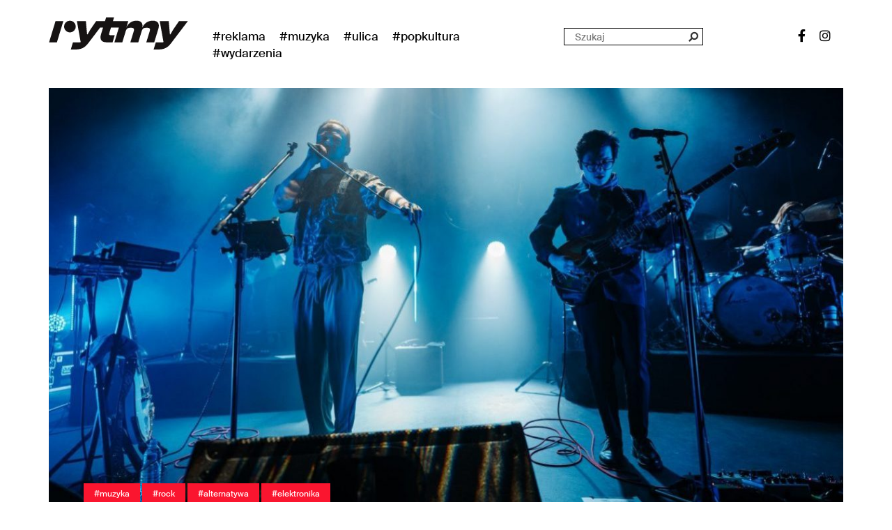

--- FILE ---
content_type: text/html; charset=UTF-8
request_url: https://rytmy.pl/karas-rogucki-czule-kontyngenty-z-koncertowa-niespodzianka/
body_size: 26527
content:
<!doctype html>
<!--[if lt IE 7]>      <html class="no-js lt-ie9 lt-ie8 lt-ie7" lang=""> <![endif]-->
<!--[if IE 7]>         <html class="no-js lt-ie9 lt-ie8" lang=""> <![endif]-->
<!--[if IE 8]>         <html class="no-js lt-ie9" lang=""> <![endif]-->
<!--[if gt IE 8]><!--> <html class="no-js" lang=""> <!--<![endif]-->




<head>
	<meta charset="utf-8">
	<meta http-equiv="X-UA-Compatible" content="IE=edge,chrome=1">
	<title>Karaś/Rogucki: „Czułe Kontyngenty” zapewniają bonusy - Rytmy.pl</title>
	<meta name="viewport" content="width=device-width, initial-scale=1">

	

	<link rel="apple-touch-icon" sizes="180x180" href="/images/favicons/apple-touch-icon.png">
	<link rel="icon" type="image/png" sizes="32x32" href="/images/favicons/favicon-32x32.png">
	<link rel="icon" type="image/png" sizes="16x16" href="/images/favicons/favicon-16x16.png">
	<link rel="manifest" href="/images/favicons/site.webmanifest">
	<link rel="mask-icon" href="/images/favicons/safari-pinned-tab.svg" color="#5bbad5">
	<meta name="msapplication-TileColor" content="#da532c">
	<meta name="theme-color" content="#ffffff">

	<link rel="stylesheet" href="/less/bootstrap.min.css">
	<link rel="stylesheet" href="/less/bootstrap-theme.min.css">
	<link rel="stylesheet" href="/less/main.css?v=7d9d17d1c04ac8e733634501483d467c">
	<link rel="stylesheet" href="/less/social-icons.css">
	<link rel="stylesheet" href="/less/all.css">

	<script src="https://www.googleoptimize.com/optimize.js?id=OPT-MHMG9F6"></script>
	<script src="https://www.googleoptimize.com/optimize.js?id=OPT-KQX3JD6"></script>

	<script src="//ajax.googleapis.com/ajax/libs/jquery/1.11.2/jquery.min.js"></script>
	<script>window.jQuery || document.write('<script src="/js/vendor/jquery-1.11.2.min.js"><\/script>')</script>
	<script src="/js/vendor/bootstrap.min.js"></script>
	<script src="/js/vendor/modernizr-2.8.3-respond-1.4.2.min.js"></script>
	<script src="/js/vendor/detectmobilebrowser.js"></script>
	<script src="/js/bundle.umd.js"></script>


	<meta name="facebook-domain-verification" content="5n3ih5xc8ne00lc8whwlp007bho40n" />

	<!-- <script async src="https://pagead2.googlesyndication.com/pagead/js/adsbygoogle.js?client=ca-pub-3565168285391973" crossorigin="anonymous"></script> -->
	<script async src="https://pagead2.googlesyndication.com/pagead/js/adsbygoogle.js?client=ca-pub-1769723330818510" crossorigin="anonymous"></script>



	<!-- Google Tag Manager -->
	<script>(function(w,d,s,l,i){w[l]=w[l]||[];w[l].push({'gtm.start':
	new Date().getTime(),event:'gtm.js'});var f=d.getElementsByTagName(s)[0],
	j=d.createElement(s),dl=l!='dataLayer'?'&l='+l:'';j.async=true;j.src=
	'https://www.googletagmanager.com/gtm.js?id='+i+dl;f.parentNode.insertBefore(j,f);
	})(window,document,'script','dataLayer','GTM-PTSLTX8');</script>
	<!-- End Google Tag Manager -->


	
	


	
	
			<script src="/js/vendor/jquery.sticky-kit.min.js" type="text/javascript"></script>
	
	


			<link rel="stylesheet" type="text/css" href="/js/slick/slick.css"/>
		<link rel="stylesheet" type="text/css" href="/js/slick/slick-theme.css"/>
		<script type="text/javascript" src="/js/slick/slick.min.js"></script>
		<script>
		(function(d, id) {
		    var s = 'script', u = 'https://www.biletomat.pl',
		    js, fjs = d.getElementsByTagName(s)[0];
		    if (d.getElementById(id)) return;
		    js = d.createElement(s); js.async = true; js.id = id;
		    js.src = u + '/static/tickets/js/addbuttons.js?ck=rta&bl=Kup bilet&btc=#FFFFFF&bbc=#fa152f&bc=#191919&fc=#FFFFFF&is=80&ir=5';
		    fjs.parentNode.insertBefore(js, fjs);
		})(document, 'biletomat-addbuttons');
		</script>
	
<script>
    (function(h,o,t,j,a,r){
        h.hj=h.hj||function(){(h.hj.q=h.hj.q||[]).push(arguments)};
        h._hjSettings={hjid:2287344,hjsv:6};
        a=o.getElementsByTagName('head')[0];
        r=o.createElement('script');r.async=1;
        r.src=t+h._hjSettings.hjid+j+h._hjSettings.hjsv;
        a.appendChild(r);
    })(window,document,'https://static.hotjar.com/c/hotjar-','.js?sv=');
</script>

	<meta name='robots' content='index, follow, max-image-preview:large, max-snippet:-1, max-video-preview:-1' />

	<!-- This site is optimized with the Yoast SEO Premium plugin v17.6 (Yoast SEO v17.6) - https://yoast.com/wordpress/plugins/seo/ -->
	<meta name="description" content="Duet Karaś/Rogucki za lekko ponad dwa tygodnie wyda swoją drugą płytę. „Czułe Kontyngenty” można zgarnąć ze specjalnym bonusem." />
	<link rel="canonical" href="https://rytmy.pl/karas-rogucki-czule-kontyngenty-z-koncertowa-niespodzianka/" />
	<meta property="og:locale" content="pl_PL" />
	<meta property="og:type" content="article" />
	<meta property="og:title" content="Karaś/Rogucki: „Czułe Kontyngenty”, czyli preorder-niespodzianka" />
	<meta property="og:description" content="Duet Karaś/Rogucki za lekko ponad dwa tygodnie wyda swoją drugą płytę. „Czułe Kontyngenty” można zgarnąć ze specjalnym bonusem." />
	<meta property="og:url" content="https://rytmy.pl/karas-rogucki-czule-kontyngenty-z-koncertowa-niespodzianka/" />
	<meta property="og:site_name" content="Rytmy.pl" />
	<meta property="article:publisher" content="https://www.facebook.com/rytmypl/" />
	<meta property="article:published_time" content="2022-09-06T09:02:21+00:00" />
	<meta property="article:modified_time" content="2022-09-06T09:02:26+00:00" />
	<meta property="og:image" content="https://rytmy.pl/wp-content/uploads/2022/09/DSC04755-scaled-1-e1662451177678.jpg" />
	<meta name="twitter:card" content="summary" />
	<meta name="twitter:title" content="Karaś/Rogucki: &quot;Czułe Kontyngenty&quot; z koncertową niespodzianką" />
	<meta name="twitter:image" content="https://rytmy.pl/wp-content/uploads/2022/09/DSC04755-scaled-1-e1662451177678.jpg" />
	<meta name="twitter:label1" content="Napisane przez" />
	<meta name="twitter:data1" content="Maja Kozłowska" />
	<meta name="twitter:label2" content="Szacowany czas czytania" />
	<meta name="twitter:data2" content="2 minuty" />
	<script type="application/ld+json" class="yoast-schema-graph">{"@context":"https://schema.org","@graph":[{"@type":"WebSite","@id":"https://rytmy.pl/#website","url":"https://rytmy.pl/","name":"Rytmy.pl","description":"Muzyka. Ulica. Popkultura.","potentialAction":[{"@type":"SearchAction","target":{"@type":"EntryPoint","urlTemplate":"https://rytmy.pl/?s={search_term_string}"},"query-input":"required name=search_term_string"}],"inLanguage":"pl-PL"},{"@type":"ImageObject","@id":"https://rytmy.pl/karas-rogucki-czule-kontyngenty-z-koncertowa-niespodzianka/#primaryimage","inLanguage":"pl-PL","url":"https://rytmy.pl/wp-content/uploads/2022/09/DSC04913-scaled-1-1024x683.jpg","contentUrl":"https://rytmy.pl/wp-content/uploads/2022/09/DSC04913-scaled-1-1024x683.jpg"},{"@type":"WebPage","@id":"https://rytmy.pl/karas-rogucki-czule-kontyngenty-z-koncertowa-niespodzianka/#webpage","url":"https://rytmy.pl/karas-rogucki-czule-kontyngenty-z-koncertowa-niespodzianka/","name":"Kara\u015b/Rogucki: \u201eCzu\u0142e Kontyngenty\u201d zapewniaj\u0105 bonusy - Rytmy.pl","isPartOf":{"@id":"https://rytmy.pl/#website"},"primaryImageOfPage":{"@id":"https://rytmy.pl/karas-rogucki-czule-kontyngenty-z-koncertowa-niespodzianka/#primaryimage"},"datePublished":"2022-09-06T09:02:21+00:00","dateModified":"2022-09-06T09:02:26+00:00","author":{"@id":"https://rytmy.pl/#/schema/person/5cea77c081b991fb30225553442505a4"},"description":"Duet Kara\u015b/Rogucki za lekko ponad dwa tygodnie wyda swoj\u0105 drug\u0105 p\u0142yt\u0119. \u201eCzu\u0142e Kontyngenty\u201d mo\u017cna zgarn\u0105\u0107 ze specjalnym bonusem.","breadcrumb":{"@id":"https://rytmy.pl/karas-rogucki-czule-kontyngenty-z-koncertowa-niespodzianka/#breadcrumb"},"inLanguage":"pl-PL","potentialAction":[{"@type":"ReadAction","target":["https://rytmy.pl/karas-rogucki-czule-kontyngenty-z-koncertowa-niespodzianka/"]}]},{"@type":"BreadcrumbList","@id":"https://rytmy.pl/karas-rogucki-czule-kontyngenty-z-koncertowa-niespodzianka/#breadcrumb","itemListElement":[{"@type":"ListItem","position":1,"name":"Strona g\u0142\u00f3wna","item":"https://rytmy.pl/"},{"@type":"ListItem","position":2,"name":"Kara\u015b/Rogucki: &#8220;Czu\u0142e Kontyngenty&#8221; z koncertow\u0105 niespodziank\u0105"}]},{"@type":"Person","@id":"https://rytmy.pl/#/schema/person/5cea77c081b991fb30225553442505a4","name":"Maja Koz\u0142owska","image":{"@type":"ImageObject","@id":"https://rytmy.pl/#personlogo","inLanguage":"pl-PL","url":"https://secure.gravatar.com/avatar/8542ddae316109f74999497c13a9def9?s=96&d=mm&r=g","contentUrl":"https://secure.gravatar.com/avatar/8542ddae316109f74999497c13a9def9?s=96&d=mm&r=g","caption":"Maja Koz\u0142owska"},"url":"https://rytmy.pl/author/maja-kozlowska/"}]}</script>
	<!-- / Yoast SEO Premium plugin. -->


<link rel='dns-prefetch' href='//s.w.org' />
<script type="text/javascript">
window._wpemojiSettings = {"baseUrl":"https:\/\/s.w.org\/images\/core\/emoji\/14.0.0\/72x72\/","ext":".png","svgUrl":"https:\/\/s.w.org\/images\/core\/emoji\/14.0.0\/svg\/","svgExt":".svg","source":{"wpemoji":"https:\/\/rytmy.pl\/wp-includes\/js\/wp-emoji.js?ver=6.0.11","twemoji":"https:\/\/rytmy.pl\/wp-includes\/js\/twemoji.js?ver=6.0.11"}};
/**
 * @output wp-includes/js/wp-emoji-loader.js
 */

( function( window, document, settings ) {
	var src, ready, ii, tests;

	// Create a canvas element for testing native browser support of emoji.
	var canvas = document.createElement( 'canvas' );
	var context = canvas.getContext && canvas.getContext( '2d' );

	/**
	 * Checks if two sets of Emoji characters render the same visually.
	 *
	 * @since 4.9.0
	 *
	 * @private
	 *
	 * @param {number[]} set1 Set of Emoji character codes.
	 * @param {number[]} set2 Set of Emoji character codes.
	 *
	 * @return {boolean} True if the two sets render the same.
	 */
	function emojiSetsRenderIdentically( set1, set2 ) {
		var stringFromCharCode = String.fromCharCode;

		// Cleanup from previous test.
		context.clearRect( 0, 0, canvas.width, canvas.height );
		context.fillText( stringFromCharCode.apply( this, set1 ), 0, 0 );
		var rendered1 = canvas.toDataURL();

		// Cleanup from previous test.
		context.clearRect( 0, 0, canvas.width, canvas.height );
		context.fillText( stringFromCharCode.apply( this, set2 ), 0, 0 );
		var rendered2 = canvas.toDataURL();

		return rendered1 === rendered2;
	}

	/**
	 * Detects if the browser supports rendering emoji or flag emoji.
	 *
	 * Flag emoji are a single glyph made of two characters, so some browsers
	 * (notably, Firefox OS X) don't support them.
	 *
	 * @since 4.2.0
	 *
	 * @private
	 *
	 * @param {string} type Whether to test for support of "flag" or "emoji".
	 *
	 * @return {boolean} True if the browser can render emoji, false if it cannot.
	 */
	function browserSupportsEmoji( type ) {
		var isIdentical;

		if ( ! context || ! context.fillText ) {
			return false;
		}

		/*
		 * Chrome on OS X added native emoji rendering in M41. Unfortunately,
		 * it doesn't work when the font is bolder than 500 weight. So, we
		 * check for bold rendering support to avoid invisible emoji in Chrome.
		 */
		context.textBaseline = 'top';
		context.font = '600 32px Arial';

		switch ( type ) {
			case 'flag':
				/*
				 * Test for Transgender flag compatibility. This flag is shortlisted for the Emoji 13 spec,
				 * but has landed in Twemoji early, so we can add support for it, too.
				 *
				 * To test for support, we try to render it, and compare the rendering to how it would look if
				 * the browser doesn't render it correctly (white flag emoji + transgender symbol).
				 */
				isIdentical = emojiSetsRenderIdentically(
					[ 0x1F3F3, 0xFE0F, 0x200D, 0x26A7, 0xFE0F ],
					[ 0x1F3F3, 0xFE0F, 0x200B, 0x26A7, 0xFE0F ]
				);

				if ( isIdentical ) {
					return false;
				}

				/*
				 * Test for UN flag compatibility. This is the least supported of the letter locale flags,
				 * so gives us an easy test for full support.
				 *
				 * To test for support, we try to render it, and compare the rendering to how it would look if
				 * the browser doesn't render it correctly ([U] + [N]).
				 */
				isIdentical = emojiSetsRenderIdentically(
					[ 0xD83C, 0xDDFA, 0xD83C, 0xDDF3 ],
					[ 0xD83C, 0xDDFA, 0x200B, 0xD83C, 0xDDF3 ]
				);

				if ( isIdentical ) {
					return false;
				}

				/*
				 * Test for English flag compatibility. England is a country in the United Kingdom, it
				 * does not have a two letter locale code but rather an five letter sub-division code.
				 *
				 * To test for support, we try to render it, and compare the rendering to how it would look if
				 * the browser doesn't render it correctly (black flag emoji + [G] + [B] + [E] + [N] + [G]).
				 */
				isIdentical = emojiSetsRenderIdentically(
					[ 0xD83C, 0xDFF4, 0xDB40, 0xDC67, 0xDB40, 0xDC62, 0xDB40, 0xDC65, 0xDB40, 0xDC6E, 0xDB40, 0xDC67, 0xDB40, 0xDC7F ],
					[ 0xD83C, 0xDFF4, 0x200B, 0xDB40, 0xDC67, 0x200B, 0xDB40, 0xDC62, 0x200B, 0xDB40, 0xDC65, 0x200B, 0xDB40, 0xDC6E, 0x200B, 0xDB40, 0xDC67, 0x200B, 0xDB40, 0xDC7F ]
				);

				return ! isIdentical;
			case 'emoji':
				/*
				 * Why can't we be friends? Everyone can now shake hands in emoji, regardless of skin tone!
				 *
				 * To test for Emoji 14.0 support, try to render a new emoji: Handshake: Light Skin Tone, Dark Skin Tone.
				 *
				 * The Handshake: Light Skin Tone, Dark Skin Tone emoji is a ZWJ sequence combining 🫱 Rightwards Hand,
				 * 🏻 Light Skin Tone, a Zero Width Joiner, 🫲 Leftwards Hand, and 🏿 Dark Skin Tone.
				 *
				 * 0x1FAF1 == Rightwards Hand
				 * 0x1F3FB == Light Skin Tone
				 * 0x200D == Zero-Width Joiner (ZWJ) that links the code points for the new emoji or
				 * 0x200B == Zero-Width Space (ZWS) that is rendered for clients not supporting the new emoji.
				 * 0x1FAF2 == Leftwards Hand
				 * 0x1F3FF == Dark Skin Tone.
				 *
				 * When updating this test for future Emoji releases, ensure that individual emoji that make up the
				 * sequence come from older emoji standards.
				 */
				isIdentical = emojiSetsRenderIdentically(
					[0x1FAF1, 0x1F3FB, 0x200D, 0x1FAF2, 0x1F3FF],
					[0x1FAF1, 0x1F3FB, 0x200B, 0x1FAF2, 0x1F3FF]
				);

				return ! isIdentical;
		}

		return false;
	}

	/**
	 * Adds a script to the head of the document.
	 *
	 * @ignore
	 *
	 * @since 4.2.0
	 *
	 * @param {Object} src The url where the script is located.
	 * @return {void}
	 */
	function addScript( src ) {
		var script = document.createElement( 'script' );

		script.src = src;
		script.defer = script.type = 'text/javascript';
		document.getElementsByTagName( 'head' )[0].appendChild( script );
	}

	tests = Array( 'flag', 'emoji' );

	settings.supports = {
		everything: true,
		everythingExceptFlag: true
	};

	/*
	 * Tests the browser support for flag emojis and other emojis, and adjusts the
	 * support settings accordingly.
	 */
	for( ii = 0; ii < tests.length; ii++ ) {
		settings.supports[ tests[ ii ] ] = browserSupportsEmoji( tests[ ii ] );

		settings.supports.everything = settings.supports.everything && settings.supports[ tests[ ii ] ];

		if ( 'flag' !== tests[ ii ] ) {
			settings.supports.everythingExceptFlag = settings.supports.everythingExceptFlag && settings.supports[ tests[ ii ] ];
		}
	}

	settings.supports.everythingExceptFlag = settings.supports.everythingExceptFlag && ! settings.supports.flag;

	// Sets DOMReady to false and assigns a ready function to settings.
	settings.DOMReady = false;
	settings.readyCallback = function() {
		settings.DOMReady = true;
	};

	// When the browser can not render everything we need to load a polyfill.
	if ( ! settings.supports.everything ) {
		ready = function() {
			settings.readyCallback();
		};

		/*
		 * Cross-browser version of adding a dom ready event.
		 */
		if ( document.addEventListener ) {
			document.addEventListener( 'DOMContentLoaded', ready, false );
			window.addEventListener( 'load', ready, false );
		} else {
			window.attachEvent( 'onload', ready );
			document.attachEvent( 'onreadystatechange', function() {
				if ( 'complete' === document.readyState ) {
					settings.readyCallback();
				}
			} );
		}

		src = settings.source || {};

		if ( src.concatemoji ) {
			addScript( src.concatemoji );
		} else if ( src.wpemoji && src.twemoji ) {
			addScript( src.twemoji );
			addScript( src.wpemoji );
		}
	}

} )( window, document, window._wpemojiSettings );
</script>
<style type="text/css">
img.wp-smiley,
img.emoji {
	display: inline !important;
	border: none !important;
	box-shadow: none !important;
	height: 1em !important;
	width: 1em !important;
	margin: 0 0.07em !important;
	vertical-align: -0.1em !important;
	background: none !important;
	padding: 0 !important;
}
</style>
		<style type="text/css">
	.wp-pagenavi{float:left !important; }
	</style>
  <link rel='stylesheet' id='wp-block-library-css'  href='https://rytmy.pl/wp-includes/css/dist/block-library/style.css?ver=6.0.11' type='text/css' media='all' />
<style id='global-styles-inline-css' type='text/css'>
body{--wp--preset--color--black: #000000;--wp--preset--color--cyan-bluish-gray: #abb8c3;--wp--preset--color--white: #ffffff;--wp--preset--color--pale-pink: #f78da7;--wp--preset--color--vivid-red: #cf2e2e;--wp--preset--color--luminous-vivid-orange: #ff6900;--wp--preset--color--luminous-vivid-amber: #fcb900;--wp--preset--color--light-green-cyan: #7bdcb5;--wp--preset--color--vivid-green-cyan: #00d084;--wp--preset--color--pale-cyan-blue: #8ed1fc;--wp--preset--color--vivid-cyan-blue: #0693e3;--wp--preset--color--vivid-purple: #9b51e0;--wp--preset--gradient--vivid-cyan-blue-to-vivid-purple: linear-gradient(135deg,rgba(6,147,227,1) 0%,rgb(155,81,224) 100%);--wp--preset--gradient--light-green-cyan-to-vivid-green-cyan: linear-gradient(135deg,rgb(122,220,180) 0%,rgb(0,208,130) 100%);--wp--preset--gradient--luminous-vivid-amber-to-luminous-vivid-orange: linear-gradient(135deg,rgba(252,185,0,1) 0%,rgba(255,105,0,1) 100%);--wp--preset--gradient--luminous-vivid-orange-to-vivid-red: linear-gradient(135deg,rgba(255,105,0,1) 0%,rgb(207,46,46) 100%);--wp--preset--gradient--very-light-gray-to-cyan-bluish-gray: linear-gradient(135deg,rgb(238,238,238) 0%,rgb(169,184,195) 100%);--wp--preset--gradient--cool-to-warm-spectrum: linear-gradient(135deg,rgb(74,234,220) 0%,rgb(151,120,209) 20%,rgb(207,42,186) 40%,rgb(238,44,130) 60%,rgb(251,105,98) 80%,rgb(254,248,76) 100%);--wp--preset--gradient--blush-light-purple: linear-gradient(135deg,rgb(255,206,236) 0%,rgb(152,150,240) 100%);--wp--preset--gradient--blush-bordeaux: linear-gradient(135deg,rgb(254,205,165) 0%,rgb(254,45,45) 50%,rgb(107,0,62) 100%);--wp--preset--gradient--luminous-dusk: linear-gradient(135deg,rgb(255,203,112) 0%,rgb(199,81,192) 50%,rgb(65,88,208) 100%);--wp--preset--gradient--pale-ocean: linear-gradient(135deg,rgb(255,245,203) 0%,rgb(182,227,212) 50%,rgb(51,167,181) 100%);--wp--preset--gradient--electric-grass: linear-gradient(135deg,rgb(202,248,128) 0%,rgb(113,206,126) 100%);--wp--preset--gradient--midnight: linear-gradient(135deg,rgb(2,3,129) 0%,rgb(40,116,252) 100%);--wp--preset--duotone--dark-grayscale: url('#wp-duotone-dark-grayscale');--wp--preset--duotone--grayscale: url('#wp-duotone-grayscale');--wp--preset--duotone--purple-yellow: url('#wp-duotone-purple-yellow');--wp--preset--duotone--blue-red: url('#wp-duotone-blue-red');--wp--preset--duotone--midnight: url('#wp-duotone-midnight');--wp--preset--duotone--magenta-yellow: url('#wp-duotone-magenta-yellow');--wp--preset--duotone--purple-green: url('#wp-duotone-purple-green');--wp--preset--duotone--blue-orange: url('#wp-duotone-blue-orange');--wp--preset--font-size--small: 13px;--wp--preset--font-size--medium: 20px;--wp--preset--font-size--large: 36px;--wp--preset--font-size--x-large: 42px;}.has-black-color{color: var(--wp--preset--color--black) !important;}.has-cyan-bluish-gray-color{color: var(--wp--preset--color--cyan-bluish-gray) !important;}.has-white-color{color: var(--wp--preset--color--white) !important;}.has-pale-pink-color{color: var(--wp--preset--color--pale-pink) !important;}.has-vivid-red-color{color: var(--wp--preset--color--vivid-red) !important;}.has-luminous-vivid-orange-color{color: var(--wp--preset--color--luminous-vivid-orange) !important;}.has-luminous-vivid-amber-color{color: var(--wp--preset--color--luminous-vivid-amber) !important;}.has-light-green-cyan-color{color: var(--wp--preset--color--light-green-cyan) !important;}.has-vivid-green-cyan-color{color: var(--wp--preset--color--vivid-green-cyan) !important;}.has-pale-cyan-blue-color{color: var(--wp--preset--color--pale-cyan-blue) !important;}.has-vivid-cyan-blue-color{color: var(--wp--preset--color--vivid-cyan-blue) !important;}.has-vivid-purple-color{color: var(--wp--preset--color--vivid-purple) !important;}.has-black-background-color{background-color: var(--wp--preset--color--black) !important;}.has-cyan-bluish-gray-background-color{background-color: var(--wp--preset--color--cyan-bluish-gray) !important;}.has-white-background-color{background-color: var(--wp--preset--color--white) !important;}.has-pale-pink-background-color{background-color: var(--wp--preset--color--pale-pink) !important;}.has-vivid-red-background-color{background-color: var(--wp--preset--color--vivid-red) !important;}.has-luminous-vivid-orange-background-color{background-color: var(--wp--preset--color--luminous-vivid-orange) !important;}.has-luminous-vivid-amber-background-color{background-color: var(--wp--preset--color--luminous-vivid-amber) !important;}.has-light-green-cyan-background-color{background-color: var(--wp--preset--color--light-green-cyan) !important;}.has-vivid-green-cyan-background-color{background-color: var(--wp--preset--color--vivid-green-cyan) !important;}.has-pale-cyan-blue-background-color{background-color: var(--wp--preset--color--pale-cyan-blue) !important;}.has-vivid-cyan-blue-background-color{background-color: var(--wp--preset--color--vivid-cyan-blue) !important;}.has-vivid-purple-background-color{background-color: var(--wp--preset--color--vivid-purple) !important;}.has-black-border-color{border-color: var(--wp--preset--color--black) !important;}.has-cyan-bluish-gray-border-color{border-color: var(--wp--preset--color--cyan-bluish-gray) !important;}.has-white-border-color{border-color: var(--wp--preset--color--white) !important;}.has-pale-pink-border-color{border-color: var(--wp--preset--color--pale-pink) !important;}.has-vivid-red-border-color{border-color: var(--wp--preset--color--vivid-red) !important;}.has-luminous-vivid-orange-border-color{border-color: var(--wp--preset--color--luminous-vivid-orange) !important;}.has-luminous-vivid-amber-border-color{border-color: var(--wp--preset--color--luminous-vivid-amber) !important;}.has-light-green-cyan-border-color{border-color: var(--wp--preset--color--light-green-cyan) !important;}.has-vivid-green-cyan-border-color{border-color: var(--wp--preset--color--vivid-green-cyan) !important;}.has-pale-cyan-blue-border-color{border-color: var(--wp--preset--color--pale-cyan-blue) !important;}.has-vivid-cyan-blue-border-color{border-color: var(--wp--preset--color--vivid-cyan-blue) !important;}.has-vivid-purple-border-color{border-color: var(--wp--preset--color--vivid-purple) !important;}.has-vivid-cyan-blue-to-vivid-purple-gradient-background{background: var(--wp--preset--gradient--vivid-cyan-blue-to-vivid-purple) !important;}.has-light-green-cyan-to-vivid-green-cyan-gradient-background{background: var(--wp--preset--gradient--light-green-cyan-to-vivid-green-cyan) !important;}.has-luminous-vivid-amber-to-luminous-vivid-orange-gradient-background{background: var(--wp--preset--gradient--luminous-vivid-amber-to-luminous-vivid-orange) !important;}.has-luminous-vivid-orange-to-vivid-red-gradient-background{background: var(--wp--preset--gradient--luminous-vivid-orange-to-vivid-red) !important;}.has-very-light-gray-to-cyan-bluish-gray-gradient-background{background: var(--wp--preset--gradient--very-light-gray-to-cyan-bluish-gray) !important;}.has-cool-to-warm-spectrum-gradient-background{background: var(--wp--preset--gradient--cool-to-warm-spectrum) !important;}.has-blush-light-purple-gradient-background{background: var(--wp--preset--gradient--blush-light-purple) !important;}.has-blush-bordeaux-gradient-background{background: var(--wp--preset--gradient--blush-bordeaux) !important;}.has-luminous-dusk-gradient-background{background: var(--wp--preset--gradient--luminous-dusk) !important;}.has-pale-ocean-gradient-background{background: var(--wp--preset--gradient--pale-ocean) !important;}.has-electric-grass-gradient-background{background: var(--wp--preset--gradient--electric-grass) !important;}.has-midnight-gradient-background{background: var(--wp--preset--gradient--midnight) !important;}.has-small-font-size{font-size: var(--wp--preset--font-size--small) !important;}.has-medium-font-size{font-size: var(--wp--preset--font-size--medium) !important;}.has-large-font-size{font-size: var(--wp--preset--font-size--large) !important;}.has-x-large-font-size{font-size: var(--wp--preset--font-size--x-large) !important;}
</style>
<link rel='stylesheet' id='jquery-lazyloadxt-spinner-css-css'  href='//rytmy.pl/wp-content/plugins/a3-lazy-load/assets/css/jquery.lazyloadxt.spinner.css?ver=6.0.11' type='text/css' media='all' />
<link rel='stylesheet' id='a3a3_lazy_load-css'  href='//rytmy.pl/wp-content/uploads/sass/a3_lazy_load.min.css?ver=1643026356' type='text/css' media='all' />
<link rel='stylesheet' id='wp-pagenavi-style-css'  href='https://rytmy.pl/wp-content/plugins/wp-pagenavi-style/css/css3_black.css?ver=1.0' type='text/css' media='all' />
<script type='text/javascript' src='https://rytmy.pl/wp-includes/js/jquery/jquery.js?ver=3.6.0' id='jquery-core-js'></script>
<script type='text/javascript' src='https://rytmy.pl/wp-includes/js/jquery/jquery-migrate.js?ver=3.3.2' id='jquery-migrate-js'></script>
<link rel="https://api.w.org/" href="https://rytmy.pl/wp-json/" /><link rel="alternate" type="application/json" href="https://rytmy.pl/wp-json/wp/v2/posts/193625" /><link rel="EditURI" type="application/rsd+xml" title="RSD" href="https://rytmy.pl/xmlrpc.php?rsd" />
<link rel="wlwmanifest" type="application/wlwmanifest+xml" href="https://rytmy.pl/wp-includes/wlwmanifest.xml" /> 
<meta name="generator" content="WordPress 6.0.11" />
<link rel='shortlink' href='https://rytmy.pl/?p=193625' />
<link rel="alternate" type="application/json+oembed" href="https://rytmy.pl/wp-json/oembed/1.0/embed?url=https%3A%2F%2Frytmy.pl%2Fkaras-rogucki-czule-kontyngenty-z-koncertowa-niespodzianka%2F" />
<link rel="alternate" type="text/xml+oembed" href="https://rytmy.pl/wp-json/oembed/1.0/embed?url=https%3A%2F%2Frytmy.pl%2Fkaras-rogucki-czule-kontyngenty-z-koncertowa-niespodzianka%2F&#038;format=xml" />
	<style type="text/css">
	 .wp-pagenavi
	{
		font-size:12px !important;
	}
	</style>
	


<script async src="https://a.spolecznosci.net/core/1b8302cb1ae45e62d9213c1e13b30b28/main.js"></script>

<script type="text/javascript" src="https://lib.wtg-ads.com/lib.min.js" async></script>





</head>
<body>



<!-- Google Tag Manager (noscript) -->
<noscript><iframe src="https://www.googletagmanager.com/ns.html?id=GTM-PTSLTX8" height="0" width="0" style="display:none;visibility:hidden"></iframe></noscript>
<!-- End Google Tag Manager (noscript) -->



<!-- 
<div class="wallpaper"></div>
	<style>
		.wallpaper {
			background: url("https://muno.pl/images/wallpaper-szkic.png") no-repeat top center !important;
			position: fixed;
			width: 100%;
			height: 100%;
			z-index: -100;
			top: 0;
		}
	</style>
		<style>
			@media only screen and (min-width: 1260px) {
				#wallpaper_clicker_right, #wallpaper_clicker_left {
					position: fixed;
					top: 92px;
					background-color: transparent;
					width: calc( (100% - 1180px) / 2 );
					height: calc( 100% - 92px );
					cursor: pointer;
				}
				#wallpaper_clicker_left {
					left: 0;
				}
				#wallpaper_clicker_right {
					right: 0;
				}
			}
		</style>
		<div id="wallpaper_clicker_left"></div>
		<div id="wallpaper_clicker_right"></div>
		<script>
			$('#wallpaper_clicker_left, #wallpaper_clicker_right').click(function(e){
				if (e.target === this) {
					window.location = "http://gazeta.pl"
				}
			});
		</script> -->


	
	<script> 

		$(document).ready(function() {
			$('.slick-slider').slick({
				adaptiveHeight: true,
				slide: '.slick-slider-item',
			});
		});

	</script>

	<style>
		.slick-prev:before, .slick-next:before {
			color: #fa152f;
			font-size: 30px;
		}
		.slick-prev, .slick-next {
			top: 30px;
		}
		.slick-prev {
			left: -60px;
		}
		.slick-next {
			right: -60px;
		}
		@media only screen and (max-width: 480px) {
			.articleSingle main.articleSingleContent .articleSingleMainContent .slick-slider,
			.articleSingle main.articleSingleContent .articleSingleMainContent .slick-slider .slick-list,
			.articleSingle main.articleSingleContent .articleSingleMainContent .slick-slider .slick-list .slick-track{
				max-width: none;
			}
			.slick-slider {
				margin-top: 40px;
			}
			.slick-prev {
				left: 0;
				top: -0px;
			}
			.slick-next {
				right: 10px;
				top: -0px;
			}
		}
	</style>



	<div id="fb-root"></div>
<script async defer crossorigin="anonymous" src="https://connect.facebook.net/pl_PL/sdk.js#xfbml=1&version=v3.3&appId=792928934053940&autoLogAppEvents=1"></script>


	


<header class="site_header">
	


	<ul class="main-menu-mobile">
		<li><a href="#/" class="main-menu-close"><span></span></a></li>
					<li>
				<a href="/reklama/" name="reklama">
					#Reklama<span class="mobileSubmenuOpener">+</span>
				</a>
				<ul class="main-menu-mobile-subcategories">

					
				</ul>
			</li>
					<li>
				<a href="/muzyka/" name="muzyka">
					#Muzyka<span class="mobileSubmenuOpener">+</span>
				</a>
				<ul class="main-menu-mobile-subcategories">

											<li>
							<a href="/muzyka/pop/" name="pop">
								Pop							</a>
						</li>
											<li>
							<a href="/muzyka/rock/" name="rock">
								Rock							</a>
						</li>
											<li>
							<a href="/muzyka/rnb/" name="rnb">
								R&amp;B							</a>
						</li>
											<li>
							<a href="/muzyka/hip-hop/" name="hip-hop">
								Hip-Hop							</a>
						</li>
											<li>
							<a href="/muzyka/alternatywa/" name="alternatywa">
								Alternatywa							</a>
						</li>
											<li>
							<a href="/muzyka/elektronika/" name="elektronika">
								Elektronika							</a>
						</li>
											<li>
							<a href="/muzyka/k-pop/" name="k-pop">
								K-pop							</a>
						</li>
											<li>
							<a href="/muzyka/festiwale/" name="festiwale">
								Festiwale							</a>
						</li>
											<li>
							<a href="/muzyka/wywiady/" name="wywiady">
								Wywiady							</a>
						</li>
					
				</ul>
			</li>
					<li>
				<a href="/ulica/" name="ulica">
					#Ulica<span class="mobileSubmenuOpener">+</span>
				</a>
				<ul class="main-menu-mobile-subcategories">

											<li>
							<a href="/ulica/eventpromo/" name="eventpromo">
								eventpromo							</a>
						</li>
											<li>
							<a href="/ulica/miejsca/" name="miejsca">
								Miejsca							</a>
						</li>
											<li>
							<a href="/ulica/street-art/" name="street-art">
								Street art							</a>
						</li>
											<li>
							<a href="/ulica/akcje-miejskie/" name="akcje-miejskie">
								Akcje miejskie							</a>
						</li>
											<li>
							<a href="/ulica/moda/" name="moda">
								Moda							</a>
						</li>
											<li>
							<a href="/ulica/stand-up/" name="stand-up">
								Stand-up							</a>
						</li>
											<li>
							<a href="/ulica/lifestyle/" name="lifestyle">
								Lifestyle							</a>
						</li>
											<li>
							<a href="/ulica/ekologia/" name="ekologia">
								Ekologia							</a>
						</li>
											<li>
							<a href="/ulica/jedzenie/" name="jedzenie">
								Jedzenie							</a>
						</li>
					
				</ul>
			</li>
					<li>
				<a href="/sztosy/" name="sztosy">
					#Popkultura<span class="mobileSubmenuOpener">+</span>
				</a>
				<ul class="main-menu-mobile-subcategories">

											<li>
							<a href="/sztosy/sztuka/" name="sztuka">
								Sztuka							</a>
						</li>
											<li>
							<a href="/sztosy/fotografia/" name="fotografia">
								Fotografia							</a>
						</li>
											<li>
							<a href="/sztosy/literatura/" name="literatura">
								Literatura							</a>
						</li>
											<li>
							<a href="/sztosy/gry/" name="gry">
								Gry							</a>
						</li>
											<li>
							<a href="/sztosy/newsy/" name="newsy">
								Newsy							</a>
						</li>
											<li>
							<a href="/sztosy/filmy/" name="filmy">
								Filmy							</a>
						</li>
											<li>
							<a href="/sztosy/seriale/" name="seriale">
								Seriale							</a>
						</li>
					
				</ul>
			</li>
				<li><a href="/wydarzenia/" class="main-menu-wydarzenia">#wydarzenia</a></li>
		<li><a href="https://tangoapp.pl/" class="main-menu-tangolink"><img src="/images/tango-stopka.jpg" alt="Tango App"></a></li>
	</ul>

	<script>

		$(document).ready(function() {

			$(".mobileSubmenuOpener").click( function () {
				submenu = $(this).parent().parent().find('.main-menu-mobile-subcategories');
				if ( submenu.is(':visible') ) {
					$(this).text('+');
					submenu.slideUp();
				} else {
					$(this).text('-');
					submenu.slideDown();
				}
				// console.log($(this).parent().parent().find('.main-menu-mobile-subcategories'));
				return false;
			});


			$(".mobile-menu-switcher").click( function () {
				$(".main-menu-mobile").css("transform", "translateX(0)");
				$("header.site_header").css("position", "absolute");
				$(".mainWrapperForPage").css("display", "none");
				return false;
			});

			$(".main-menu-close").click( function () {
				$(".main-menu-mobile").css("transform", "translateX(100vw)");
				$("header.site_header").css("position", "fixed");
				$(".mainWrapperForPage").css("display", "block");
				return false;
			});

			$('.search_form_mobile .search_form_input').hover(function(e) {
				$('.logo-rytmy-a').css('opacity', '0');
			}, function() {
				$('.logo-rytmy-a').css('opacity', '1');
			});

		});

	</script>


	<div class="container">
		<div class="row">
			<div class="col-sm-2 col-xs-6">
				<a href="/" class="logo-rytmy-a">
											<img src="/images/rytmy-logo-2023.svg" height="46" width="200" alt="Rytmy.pl - Muzyka. Ulica. Popkultura." title="Rytmy.pl - Muzyka. Ulica. Popkultura." class="logo-rytmy">
									</a>
			</div>

			<div class="visible-xs col-xs-6">
				<a href="#" class="mobile-menu-switcher"></a>
			</div>


			<form method="get" id="searchform_mobile" action="https://rytmy.pl/" class="search_form_mobile visible-xs" >
				<input type="search" name="s" id="s" class="search_form_input" placeholder="">
				<input type="hidden" name="post_type[]" value="post" />
				<input type="hidden" name="post_type[]" value="wydarzenia" />
				<input type="hidden" name="post_type[]" value="galerie" />
				<input type="hidden" name="post_type[]" value="artysci" />
			</form>

			<div class="col-sm-10 header-column-menu hidden-xs">
				<ul class="main-menu">
											<li>
							<a href="/reklama/" name="reklama">
								#Reklama							</a>
						</li>
											<li>
							<a href="/muzyka/" name="muzyka">
								#Muzyka							</a>
						</li>
											<li>
							<a href="/ulica/" name="ulica">
								#Ulica							</a>
						</li>
											<li>
							<a href="/sztosy/" name="sztosy">
								#Popkultura							</a>
						</li>
										<li><a href="/wydarzenia/" class="main-menu-wydarzenia">#wydarzenia</a></li>
				</ul>
				<div class="search-form-top hidden-sm">
					<form method="get" id="searchform" action="https://rytmy.pl/" class="search_form" >
						<input type="text"  name="s" id="s" class="search_form_input" placeholder="Szukaj">
						<input type="hidden" name="post_type[]" value="post" />
						<input type="hidden" name="post_type[]" value="wydarzenia" />
						<input type="hidden" name="post_type[]" value="galerie" />
						<input type="hidden" name="post_type[]" value="artysci" />
						<button type="submit" class="search_form_submit" name="submit" id="searchsubmit" value="Szukaj" ><i class="fas fa-search"></i></button>
					</form>
				</div>
				<ul class="social-links hidden-sm hidden-md">
					<li><a href="https://www.facebook.com/rytmypl/" target="_blank" class="facebook"><i class="fab fa-facebook-f"></i></a></li>
					<li><a href="https://instagram.com/rytmypl" target="_blank" class="instagram"><i class="fab fa-instagram"></i></a></li>
					<!-- <li><a href="http://twitter.com/rytmypl" target="_blank" class="twitter"><i class="fab fa-twitter"></i></a></li> -->
				</ul>

			</div>
		</div>
	</div>





	<div class="main-menu-submenu" id="main-menu-submenu-reklama"><div class="container"><div class="main-menu-submenu-arrow"style="left: 430px"></div><ul class="main-menu-submenu-categories"></ul><div class="row"><div class="col-md-3 main-menu-submenu-vertical-line"><div class="listing-news-normal"><div class="listing-news-wrapper"><a href="https://rytmy.pl/kinny-zimmer-najostrzejsza-plyta-roku-flamin-hot-konkurs/"><img width="670" height="350" src="https://rytmy.pl/wp-content/uploads/2024/10/240918_ZUZA_KINNY_ZIMMER_0784flat-1-670x350.jpg" class="listing-news-image" alt="Kinny Zimmer wypuścił najostrzejszą płytę roku. Możesz ją wygrać i… zjeść!" loading="lazy" srcset="https://rytmy.pl/wp-content/uploads/2024/10/240918_ZUZA_KINNY_ZIMMER_0784flat-1-670x350.jpg 670w, https://rytmy.pl/wp-content/uploads/2024/10/240918_ZUZA_KINNY_ZIMMER_0784flat-1-300x157.jpg 300w, https://rytmy.pl/wp-content/uploads/2024/10/240918_ZUZA_KINNY_ZIMMER_0784flat-1-1024x536.jpg 1024w, https://rytmy.pl/wp-content/uploads/2024/10/240918_ZUZA_KINNY_ZIMMER_0784flat-1-768x402.jpg 768w, https://rytmy.pl/wp-content/uploads/2024/10/240918_ZUZA_KINNY_ZIMMER_0784flat-1-960x500.jpg 960w, https://rytmy.pl/wp-content/uploads/2024/10/240918_ZUZA_KINNY_ZIMMER_0784flat-1.jpg 1200w" sizes="(max-width: 670px) 100vw, 670px" /><p class="listing-news-data">15 października</p><div class="listing-news-category"></div></a></div><a href="https://rytmy.pl/kinny-zimmer-najostrzejsza-plyta-roku-flamin-hot-konkurs/" class="listing-news-title"><p><p><strong>Kinny Zimmer</strong> wypuścił <strong>najostrzejszą</strong> <strong>płytę</strong> <strong>roku</strong>. Możesz ją wygrać i… zjeść!</p>
</p></a><p class="listing-news-author">Redakcja Rytmy.pl</p></div></div><div class="col-md-3 main-menu-submenu-vertical-line"><div class="row main-menu-submenu-col-2-entry"><div class="col-md-5"><div class="main-menu-submenu-col-2-entry-image"><a href="https://rytmy.pl/flip-czyli-zrob-zwrot-w-kierunku-kreatywnosci/"><img width="150" height="150" src="https://rytmy.pl/wp-content/uploads/2024/07/001-product-galaxy-zflip6-blue-150x150.jpg" class="listing-news-image" alt="Flip, czyli zrób zwrot w kierunku kreatywności" loading="lazy" /></a></div></div><div class="col-md-7"><a href="https://rytmy.pl/flip-czyli-zrob-zwrot-w-kierunku-kreatywnosci/"><p class="main-menu-submenu-col-2-entry-title">Flip, czyli zrób zwrot w kierunku...</p></a><p class="main-menu-submenu-col-2-entry-data">17 lipca</p></div></div><div class="row main-menu-submenu-col-2-entry"><div class="col-md-5"><div class="main-menu-submenu-col-2-entry-image"><a href="https://rytmy.pl/za-duzo-bodzcow-jak-spedzic-czas-na-lonie-natury-bez-telefonu/"><img width="150" height="150" src="https://rytmy.pl/wp-content/uploads/2024/07/grafika-RODOS-150x150.jpg" class="listing-news-image" alt="Za dużo bodźców? Jak spędzić czas na łonie natury bez telefonu" loading="lazy" /></a></div></div><div class="col-md-7"><a href="https://rytmy.pl/za-duzo-bodzcow-jak-spedzic-czas-na-lonie-natury-bez-telefonu/"><p class="main-menu-submenu-col-2-entry-title">Za dużo bodźców? Jak spędzić czas na...</p></a><p class="main-menu-submenu-col-2-entry-data">16 lipca</p></div></div><div class="row main-menu-submenu-col-2-entry"><div class="col-md-5"><div class="main-menu-submenu-col-2-entry-image"><a href="https://rytmy.pl/studia-nagraniowe-w-ktorych-rodzily-sie-hip-hopowe-arcydziela/"><img width="150" height="150" src="https://rytmy.pl/wp-content/uploads/2024/06/77258_SP1_ZAEH_THE_BOOK_OF_HOV_0711235896_a_sRGB-150x150.jpg" class="listing-news-image" alt="Więcej niż rap kanciapa. Studia nagraniowe, w których rodziły się hip-hopowe arcydzieła" loading="lazy" /></a></div></div><div class="col-md-7"><a href="https://rytmy.pl/studia-nagraniowe-w-ktorych-rodzily-sie-hip-hopowe-arcydziela/"><p class="main-menu-submenu-col-2-entry-title">Więcej niż rap kanciapa. Studia nagraniowe,...</p></a><p class="main-menu-submenu-col-2-entry-data">17 czerwca</p></div></div></div><div class="col-md-3 main-menu-submenu-vertical-line"><div class="row main-menu-submenu-col-2-entry"><div class="col-md-5"><div class="main-menu-submenu-col-2-entry-image"><a href="https://rytmy.pl/120-rap-fest-kto-zagra-podczas-ii-edycji/"><img width="150" height="150" src="https://rytmy.pl/wp-content/uploads/2024/01/don-1-150x150.jpg" class="listing-news-image" alt="120 RAP FEST: Kto zagra podczas II edycji?" loading="lazy" /></a></div></div><div class="col-md-7"><a href="https://rytmy.pl/120-rap-fest-kto-zagra-podczas-ii-edycji/"><p class="main-menu-submenu-col-2-entry-title">120 RAP FEST: Kto zagra podczas...</p></a><p class="main-menu-submenu-col-2-entry-data">31 stycznia</p></div></div><div class="row main-menu-submenu-col-2-entry"><div class="col-md-5"><div class="main-menu-submenu-col-2-entry-image"><a href="https://rytmy.pl/prezentownik-swiateczny-od-samsung-najnowsze-must-havey/"><img width="150" height="150" src="https://rytmy.pl/wp-content/uploads/2023/12/prezenty-art-150x150.jpg" class="listing-news-image" alt="Prezentownik świąteczny od Samsung: najnowsze must have&#8217;y!" loading="lazy" /></a></div></div><div class="col-md-7"><a href="https://rytmy.pl/prezentownik-swiateczny-od-samsung-najnowsze-must-havey/"><p class="main-menu-submenu-col-2-entry-title">Prezentownik świąteczny od Samsung: najnowsze must...</p></a><p class="main-menu-submenu-col-2-entry-data">06 grudnia</p></div></div><div class="row main-menu-submenu-col-2-entry"><div class="col-md-5"><div class="main-menu-submenu-col-2-entry-image"><a href="https://rytmy.pl/daj-mu-druga-szanse-kartoniusz-specjalista-od-recyklingu/"><img width="150" height="150" src="https://rytmy.pl/wp-content/uploads/2023/10/artoniusz-150x150.jpg" class="listing-news-image" alt="Akcja uniwersytecka „Daj mu drugą szansę&#8221;. Poznajcie Kartoniusza – specjalistę od recyklingu" loading="lazy" /></a></div></div><div class="col-md-7"><a href="https://rytmy.pl/daj-mu-druga-szanse-kartoniusz-specjalista-od-recyklingu/"><p class="main-menu-submenu-col-2-entry-title">Akcja uniwersytecka „Daj mu drugą szansę&#8221;. Poznajcie...</p></a><p class="main-menu-submenu-col-2-entry-data">14 listopada</p></div></div></div></div></div></div><div class="main-menu-submenu" id="main-menu-submenu-muzyka"><div class="container"><div class="main-menu-submenu-arrow"style="left: 530px"></div><ul class="main-menu-submenu-categories"><li><a href="/muzyka/pop/" name="pop">#Pop</a></li><li><a href="/muzyka/rock/" name="rock">#Rock</a></li><li><a href="/muzyka/rnb/" name="rnb">#R&amp;B</a></li><li><a href="/muzyka/hip-hop/" name="hip-hop">#Hip-Hop</a></li><li><a href="/muzyka/alternatywa/" name="alternatywa">#Alternatywa</a></li><li><a href="/muzyka/elektronika/" name="elektronika">#Elektronika</a></li><li><a href="/muzyka/k-pop/" name="k-pop">#K-pop</a></li><li><a href="/muzyka/festiwale/" name="festiwale">#Festiwale</a></li><li><a href="/muzyka/wywiady/" name="wywiady">#Wywiady</a></li><li><a href="/artysci/">#artyści</a></li><li><a href="/galerie/">#galerie</a></li></ul><div class="row"><div class="col-md-3 main-menu-submenu-vertical-line"><div class="listing-news-normal"><div class="listing-news-wrapper"><a href="https://rytmy.pl/sylwester-polecamy-najlepsze-imprezy-i-wydarzenia/"><img width="670" height="350" src="https://rytmy.pl/wp-content/uploads/2025/12/pexels-mark-angelo-sampan-738078-1587927-1-670x350.jpg" class="listing-news-image" alt="Sylwester 2025/2026. Polecamy najlepsze imprezy i wydarzenia" loading="lazy" srcset="https://rytmy.pl/wp-content/uploads/2025/12/pexels-mark-angelo-sampan-738078-1587927-1-670x350.jpg 670w, https://rytmy.pl/wp-content/uploads/2025/12/pexels-mark-angelo-sampan-738078-1587927-1-300x157.jpg 300w, https://rytmy.pl/wp-content/uploads/2025/12/pexels-mark-angelo-sampan-738078-1587927-1-1024x536.jpg 1024w, https://rytmy.pl/wp-content/uploads/2025/12/pexels-mark-angelo-sampan-738078-1587927-1-768x402.jpg 768w, https://rytmy.pl/wp-content/uploads/2025/12/pexels-mark-angelo-sampan-738078-1587927-1-960x500.jpg 960w, https://rytmy.pl/wp-content/uploads/2025/12/pexels-mark-angelo-sampan-738078-1587927-1.jpg 1200w" sizes="(max-width: 670px) 100vw, 670px" /><p class="listing-news-data">16 grudnia</p><div class="listing-news-category"></div></a></div><a href="https://rytmy.pl/sylwester-polecamy-najlepsze-imprezy-i-wydarzenia/" class="listing-news-title"><p><p><strong>Sylwester</strong> <strong>2025</strong>/<strong>2026</strong>. Polecamy najlepsze <strong>imprezy</strong> i <strong>wydarzenia</strong></p>
</p></a><p class="listing-news-author">Redakcja Rytmy.pl</p></div></div><div class="col-md-3 main-menu-submenu-vertical-line"><div class="row main-menu-submenu-col-2-entry"><div class="col-md-5"><div class="main-menu-submenu-col-2-entry-image"><a href="https://rytmy.pl/kulturalny-black-week-2025-biletomat-kicket/"><img width="150" height="150" src="https://rytmy.pl/wp-content/uploads/2025/11/black-week-rytmy-150x150.jpg" class="listing-news-image" alt="Kulturalny Black Week: Bilety na ponad 700 wydarzeń w całej Polsce nawet 80% taniej!" loading="lazy" /></a></div></div><div class="col-md-7"><a href="https://rytmy.pl/kulturalny-black-week-2025-biletomat-kicket/"><p class="main-menu-submenu-col-2-entry-title">Kulturalny Black Week: Bilety na ponad...</p></a><p class="main-menu-submenu-col-2-entry-data">24 listopada</p></div></div><div class="row main-menu-submenu-col-2-entry"><div class="col-md-5"><div class="main-menu-submenu-col-2-entry-image"><a href="https://rytmy.pl/otsochodzi-lohleq-atutowy-ekipa-na-zycie/"><img width="150" height="150" src="https://rytmy.pl/wp-content/uploads/2025/11/kfaklaf-150x150.png" class="listing-news-image" alt="Otsochodzi, Lohleq i Atutowy razem na scenie w finale kampanii „Ekipa na Życie”" loading="lazy" /></a></div></div><div class="col-md-7"><a href="https://rytmy.pl/otsochodzi-lohleq-atutowy-ekipa-na-zycie/"><p class="main-menu-submenu-col-2-entry-title">Otsochodzi, Lohleq i Atutowy razem na...</p></a><p class="main-menu-submenu-col-2-entry-data">18 listopada</p></div></div><div class="row main-menu-submenu-col-2-entry"><div class="col-md-5"><div class="main-menu-submenu-col-2-entry-image"><a href="https://rytmy.pl/amber-mark-i-dodie-dwie-artystki-ktorych-koncertow-nie-mozna-przegapic/"><img width="150" height="150" src="https://rytmy.pl/wp-content/uploads/2025/10/kldfskjafs-150x150.png" class="listing-news-image" alt="Amber Mark i dodie. Dwie artystki, których koncertów nie można przegapić!" loading="lazy" /></a></div></div><div class="col-md-7"><a href="https://rytmy.pl/amber-mark-i-dodie-dwie-artystki-ktorych-koncertow-nie-mozna-przegapic/"><p class="main-menu-submenu-col-2-entry-title">Amber Mark i dodie. Dwie artystki,...</p></a><p class="main-menu-submenu-col-2-entry-data">24 października</p></div></div></div><div class="col-md-3 main-menu-submenu-vertical-line"><div class="row main-menu-submenu-col-2-entry"><div class="col-md-5"><div class="main-menu-submenu-col-2-entry-image"><a href="https://rytmy.pl/top-10-wydarzen-na-halloween/"><img width="150" height="150" src="https://rytmy.pl/wp-content/uploads/2024/10/tytulowy-rytmy-150x150.jpg" class="listing-news-image" alt="Imprezy, koncerty i spektakle. TOP 10 wydarzeń na Halloween 2025" loading="lazy" /></a></div></div><div class="col-md-7"><a href="https://rytmy.pl/top-10-wydarzen-na-halloween/"><p class="main-menu-submenu-col-2-entry-title">Imprezy, koncerty i spektakle. TOP 10...</p></a><p class="main-menu-submenu-col-2-entry-data">15 października</p></div></div><div class="row main-menu-submenu-col-2-entry"><div class="col-md-5"><div class="main-menu-submenu-col-2-entry-image"><a href="https://rytmy.pl/bilon-hemp-gru-balcerek-z-alternatywy-4-wjechal-w-moje-struny-glosowe/"><img width="150" height="150" src="https://rytmy.pl/wp-content/uploads/2025/10/hemp-150x150.jpg" class="listing-news-image" alt="Bilon: Balcerek z „Alternatywy 4” wjechał w moje struny głosowe" loading="lazy" /></a></div></div><div class="col-md-7"><a href="https://rytmy.pl/bilon-hemp-gru-balcerek-z-alternatywy-4-wjechal-w-moje-struny-glosowe/"><p class="main-menu-submenu-col-2-entry-title">Bilon: Balcerek z „Alternatywy 4” wjechał...</p></a><p class="main-menu-submenu-col-2-entry-data">10 października</p></div></div><div class="row main-menu-submenu-col-2-entry"><div class="col-md-5"><div class="main-menu-submenu-col-2-entry-image"><a href="https://rytmy.pl/aktivist-ma-25-lat-jubileuszowy-numer-juz-dostepny/"><img width="150" height="150" src="https://rytmy.pl/wp-content/uploads/2025/10/aosa-150x150.jpg" class="listing-news-image" alt="„Aktivist” ma 25 lat. Jubileuszowy numer już dostępny" loading="lazy" /></a></div></div><div class="col-md-7"><a href="https://rytmy.pl/aktivist-ma-25-lat-jubileuszowy-numer-juz-dostepny/"><p class="main-menu-submenu-col-2-entry-title">„Aktivist” ma 25 lat. Jubileuszowy numer...</p></a><p class="main-menu-submenu-col-2-entry-data">09 października</p></div></div></div><div class="col-md-3 cccccccccc"><div class="main-menu-submenu-col-2-entry"><a href="https://rytmy.pl/xx-lecie-diil-gang-na-torwarze-coraz-blizej-hemp-gru-zaprasza/"><p class="main-menu-submenu-col-2-entry-title">XX-lecie DIIL GANG na Torwarze coraz bliżej – Hemp Gru...</p></a><p class="main-menu-submenu-col-2-entry-data">24 września</p></div><div class="main-menu-submenu-col-2-entry"><a href="https://rytmy.pl/od-rocka-po-rap-dance-i-kabarety-muzyczna-jesien-z-jg-events/"><p class="main-menu-submenu-col-2-entry-title">Od rocka, po rap, dance i kabarety. Muzyczna jesień z...</p></a><p class="main-menu-submenu-col-2-entry-data">10 września</p></div><div class="main-menu-submenu-col-2-entry"><a href="https://rytmy.pl/miasto-melancholii-piec-koncertow-ktore-zatrzymaja-czas-tej-jesieni-w-warszawie/"><p class="main-menu-submenu-col-2-entry-title">Miasto melancholii: pięć koncertów, które zatrzymają czas tej jesieni w...</p></a><p class="main-menu-submenu-col-2-entry-data">10 września</p></div><div class="main-menu-submenu-col-2-entry"><a href="https://rytmy.pl/hemp-gru-zaprasza-na-xx-lecie-diil-gang/"><p class="main-menu-submenu-col-2-entry-title">Hemp Gru zaprasza na XX-lecie DIIL GANG!</p></a><p class="main-menu-submenu-col-2-entry-data">09 września</p></div></div></div></div></div><div class="main-menu-submenu" id="main-menu-submenu-ulica"><div class="container"><div class="main-menu-submenu-arrow"style="left: 630px"></div><ul class="main-menu-submenu-categories"><li><a href="/ulica/eventpromo/" name="eventpromo">#eventpromo</a></li><li><a href="/ulica/miejsca/" name="miejsca">#Miejsca</a></li><li><a href="/ulica/street-art/" name="street-art">#Street art</a></li><li><a href="/ulica/akcje-miejskie/" name="akcje-miejskie">#Akcje miejskie</a></li><li><a href="/ulica/moda/" name="moda">#Moda</a></li><li><a href="/ulica/stand-up/" name="stand-up">#Stand-up</a></li><li><a href="/ulica/lifestyle/" name="lifestyle">#Lifestyle</a></li><li><a href="/ulica/ekologia/" name="ekologia">#Ekologia</a></li><li><a href="/ulica/jedzenie/" name="jedzenie">#Jedzenie</a></li></ul><div class="row"><div class="col-md-3 main-menu-submenu-vertical-line"><div class="listing-news-normal"><div class="listing-news-wrapper"><a href="https://rytmy.pl/atrakcje-dla-dzieci-i-rodzin-w-calej-polsce-wydarzenia-spektakle-i-rozrywka/"><img width="670" height="350" src="https://rytmy.pl/wp-content/uploads/2024/10/pexels-tanhauser-11818268-670x350.jpg" class="listing-news-image" alt="Atrakcje dla dzieci i rodzin w całej Polsce – wydarzenia, spektakle i rozrywka" loading="lazy" srcset="https://rytmy.pl/wp-content/uploads/2024/10/pexels-tanhauser-11818268-670x350.jpg 670w, https://rytmy.pl/wp-content/uploads/2024/10/pexels-tanhauser-11818268-300x157.jpg 300w, https://rytmy.pl/wp-content/uploads/2024/10/pexels-tanhauser-11818268-1024x536.jpg 1024w, https://rytmy.pl/wp-content/uploads/2024/10/pexels-tanhauser-11818268-768x402.jpg 768w, https://rytmy.pl/wp-content/uploads/2024/10/pexels-tanhauser-11818268-960x500.jpg 960w, https://rytmy.pl/wp-content/uploads/2024/10/pexels-tanhauser-11818268.jpg 1200w" sizes="(max-width: 670px) 100vw, 670px" /><p class="listing-news-data">20 października</p><div class="listing-news-category"></div></a></div><a href="https://rytmy.pl/atrakcje-dla-dzieci-i-rodzin-w-calej-polsce-wydarzenia-spektakle-i-rozrywka/" class="listing-news-title"><p><p><strong>Atrakcje</strong> dla <strong>dzieci</strong> i <strong>rodzin</strong> w całej <strong>Polsce</strong> – <strong>wydarzenia</strong>, spektakle i <strong>rozrywka</strong></p>
</p></a><p class="listing-news-author">Redakcja Rytmy.pl</p></div></div><div class="col-md-3 main-menu-submenu-vertical-line"><div class="row main-menu-submenu-col-2-entry"><div class="col-md-5"><div class="main-menu-submenu-col-2-entry-image"><a href="https://rytmy.pl/pomaganie-nigdy-nie-wychodzi-z-mody-gala-modowo-charytatywna-w-lodzi/"><img width="150" height="150" src="https://rytmy.pl/wp-content/uploads/2025/03/Plesiak-F23-018-150x150.jpg" class="listing-news-image" alt="Pomaganie nigdy nie wychodzi z mody. Wielka gala modowo-charytatywna w Łodzi" loading="lazy" /></a></div></div><div class="col-md-7"><a href="https://rytmy.pl/pomaganie-nigdy-nie-wychodzi-z-mody-gala-modowo-charytatywna-w-lodzi/"><p class="main-menu-submenu-col-2-entry-title">Pomaganie nigdy nie wychodzi z mody....</p></a><p class="main-menu-submenu-col-2-entry-data">18 marca</p></div></div><div class="row main-menu-submenu-col-2-entry"><div class="col-md-5"><div class="main-menu-submenu-col-2-entry-image"><a href="https://rytmy.pl/prezentownik-rytmy-pl-oto-pomysly-na-idealny-prezent-na-swieta/"><img width="150" height="150" src="https://rytmy.pl/wp-content/uploads/2021/12/pexels-karolina-grabowska-5469751-150x150.jpg" class="listing-news-image" alt="Prezentownik Rytmy.pl &#8211; oto pomysły na idealny prezent na święta" loading="lazy" /></a></div></div><div class="col-md-7"><a href="https://rytmy.pl/prezentownik-rytmy-pl-oto-pomysly-na-idealny-prezent-na-swieta/"><p class="main-menu-submenu-col-2-entry-title">Prezentownik Rytmy.pl &#8211; oto pomysły na...</p></a><p class="main-menu-submenu-col-2-entry-data">07 grudnia</p></div></div><div class="row main-menu-submenu-col-2-entry"><div class="col-md-5"><div class="main-menu-submenu-col-2-entry-image"><a href="https://rytmy.pl/top-10-wydarzen-dla-dzieci-w-2024-roku-na-ktorych-poczujesz-swiateczna-atmosfere/"><img width="150" height="150" src="https://rytmy.pl/wp-content/uploads/2024/11/tutulowy-mikolajki-150x150.jpg" class="listing-news-image" alt="Top 10 wydarzeń dla dzieci w 2024 roku, na których poczujesz świąteczną atmosferę" loading="lazy" /></a></div></div><div class="col-md-7"><a href="https://rytmy.pl/top-10-wydarzen-dla-dzieci-w-2024-roku-na-ktorych-poczujesz-swiateczna-atmosfere/"><p class="main-menu-submenu-col-2-entry-title">Top 10 wydarzeń dla dzieci w...</p></a><p class="main-menu-submenu-col-2-entry-data">19 listopada</p></div></div></div><div class="col-md-3 main-menu-submenu-vertical-line"><div class="row main-menu-submenu-col-2-entry"><div class="col-md-5"><div class="main-menu-submenu-col-2-entry-image"><a href="https://rytmy.pl/sprawdzcie-propozycje-spektakli-teatralnych-na-ktore-warto-sie-wybrac-w-warszawie/"><img width="150" height="150" src="https://rytmy.pl/wp-content/uploads/2021/02/tytulowe-teatr-6-pietro-edukujac-rite-150x150.jpg" class="listing-news-image" alt="Na co do teatru w Warszawie w listopadzie i grudniu" loading="lazy" /></a></div></div><div class="col-md-7"><a href="https://rytmy.pl/sprawdzcie-propozycje-spektakli-teatralnych-na-ktore-warto-sie-wybrac-w-warszawie/"><p class="main-menu-submenu-col-2-entry-title">Na co do teatru w Warszawie...</p></a><p class="main-menu-submenu-col-2-entry-data">30 października</p></div></div><div class="row main-menu-submenu-col-2-entry"><div class="col-md-5"><div class="main-menu-submenu-col-2-entry-image"><a href="https://rytmy.pl/grubson-bedzie-swietowal-w-warszawie-20-lat-na-scenie/"><img width="150" height="150" src="https://rytmy.pl/wp-content/uploads/2024/01/grub-150x150.jpg" class="listing-news-image" alt="Grubson będzie świętował w Warszawie 20 lat na scenie" loading="lazy" /></a></div></div><div class="col-md-7"><a href="https://rytmy.pl/grubson-bedzie-swietowal-w-warszawie-20-lat-na-scenie/"><p class="main-menu-submenu-col-2-entry-title">Grubson będzie świętował w Warszawie 20...</p></a><p class="main-menu-submenu-col-2-entry-data">09 października</p></div></div><div class="row main-menu-submenu-col-2-entry"><div class="col-md-5"><div class="main-menu-submenu-col-2-entry-image"><a href="https://rytmy.pl/kamil-bednarek-i-jego-cztery-twarze-zycia-trasa-koncertowa-juz-wkrotce/"><img width="150" height="150" src="https://rytmy.pl/wp-content/uploads/2024/07/kamil-150x150.jpg" class="listing-news-image" alt="Kamil Bednarek i jego „Cztery Twarze Życia”. Trasa koncertowa już wkrótce" loading="lazy" /></a></div></div><div class="col-md-7"><a href="https://rytmy.pl/kamil-bednarek-i-jego-cztery-twarze-zycia-trasa-koncertowa-juz-wkrotce/"><p class="main-menu-submenu-col-2-entry-title">Kamil Bednarek i jego „Cztery Twarze...</p></a><p class="main-menu-submenu-col-2-entry-data">19 lipca</p></div></div></div><div class="col-md-3 cccccccccc"><div class="main-menu-submenu-col-2-entry"><a href="https://rytmy.pl/flip-czyli-zrob-zwrot-w-kierunku-kreatywnosci/"><p class="main-menu-submenu-col-2-entry-title">Flip, czyli zrób zwrot w kierunku kreatywności</p></a><p class="main-menu-submenu-col-2-entry-data">17 lipca</p></div><div class="main-menu-submenu-col-2-entry"><a href="https://rytmy.pl/za-duzo-bodzcow-jak-spedzic-czas-na-lonie-natury-bez-telefonu/"><p class="main-menu-submenu-col-2-entry-title">Za dużo bodźców? Jak spędzić czas na łonie natury bez telefonu</p></a><p class="main-menu-submenu-col-2-entry-data">16 lipca</p></div><div class="main-menu-submenu-col-2-entry"><a href="https://rytmy.pl/young-multi-szpaku-slon-i-chivas-na-hip-hop-festival-poznan-2024/"><p class="main-menu-submenu-col-2-entry-title">Young Multi, Szpaku, Słoń i Chivas na Hip Hop Festival...</p></a><p class="main-menu-submenu-col-2-entry-data">09 kwietnia</p></div><div class="main-menu-submenu-col-2-entry"><a href="https://rytmy.pl/ii-edycja-120-rap-fest-juz-niedlugo-mocny-line-up-domowki-u-o-s-t-r/"><p class="main-menu-submenu-col-2-entry-title">II edycja 120 Rap Fest już niedługo. Mocny line-up domówki...</p></a><p class="main-menu-submenu-col-2-entry-data">03 kwietnia</p></div></div></div></div></div><div class="main-menu-submenu" id="main-menu-submenu-sztosy"><div class="container"><div class="main-menu-submenu-arrow"></div><ul class="main-menu-submenu-categories"><li><a href="/sztosy/sztuka/" name="sztuka">#Sztuka</a></li><li><a href="/sztosy/fotografia/" name="fotografia">#Fotografia</a></li><li><a href="/sztosy/literatura/" name="literatura">#Literatura</a></li><li><a href="/sztosy/gry/" name="gry">#Gry</a></li><li><a href="/sztosy/newsy/" name="newsy">#Newsy</a></li><li><a href="/sztosy/filmy/" name="filmy">#Filmy</a></li><li><a href="/sztosy/seriale/" name="seriale">#Seriale</a></li></ul><div class="row"><div class="col-md-3 main-menu-submenu-vertical-line"><div class="listing-news-normal"><div class="listing-news-wrapper"><a href="https://rytmy.pl/highbart-na-polskich-ulicach-brakuje-luzu-i-otwartosci/"><img width="670" height="350" src="https://rytmy.pl/wp-content/uploads/2025/04/bartt-670x350.jpg" class="listing-news-image" alt="HighBart: Na polskich ulicach brakuje luzu i otwartości" loading="lazy" srcset="https://rytmy.pl/wp-content/uploads/2025/04/bartt-670x350.jpg 670w, https://rytmy.pl/wp-content/uploads/2025/04/bartt-300x157.jpg 300w, https://rytmy.pl/wp-content/uploads/2025/04/bartt-1024x536.jpg 1024w, https://rytmy.pl/wp-content/uploads/2025/04/bartt-768x402.jpg 768w, https://rytmy.pl/wp-content/uploads/2025/04/bartt-960x500.jpg 960w, https://rytmy.pl/wp-content/uploads/2025/04/bartt.jpg 1200w" sizes="(max-width: 670px) 100vw, 670px" /><p class="listing-news-data">24 kwietnia</p><div class="listing-news-category"></div></a></div><a href="https://rytmy.pl/highbart-na-polskich-ulicach-brakuje-luzu-i-otwartosci/" class="listing-news-title"><p><p><strong>HighBart</strong>: Na <strong>polskich</strong> ulicach brakuje <strong>luzu</strong> i <strong>otwartości</strong></p>
</p></a><p class="listing-news-author">Redakcja Rytmy.pl</p></div></div><div class="col-md-3 main-menu-submenu-vertical-line"><div class="row main-menu-submenu-col-2-entry"><div class="col-md-5"><div class="main-menu-submenu-col-2-entry-image"><a href="https://rytmy.pl/oscary-2025-rozdane-anora-zdobywa-oscara-triumfuje/"><img width="150" height="150" src="https://rytmy.pl/wp-content/uploads/2025/03/anora-150x150.jpg" class="listing-news-image" alt="Oscary 2025 rozdane. Wielka wygrana „Anory”!" loading="lazy" /></a></div></div><div class="col-md-7"><a href="https://rytmy.pl/oscary-2025-rozdane-anora-zdobywa-oscara-triumfuje/"><p class="main-menu-submenu-col-2-entry-title">Oscary 2025 rozdane. Wielka wygrana „Anory”!</p></a><p class="main-menu-submenu-col-2-entry-data">03 marca</p></div></div><div class="row main-menu-submenu-col-2-entry"><div class="col-md-5"><div class="main-menu-submenu-col-2-entry-image"><a href="https://rytmy.pl/idealne-filmy-na-randke-istnieja-znajdziecie-je-na-naszej-romantycznej-liscie/"><img width="150" height="150" src="https://rytmy.pl/wp-content/uploads/2024/02/ph2-150x150.jpg" class="listing-news-image" alt="Idealne filmy na randkę istnieją – znajdziecie je na naszej romantycznej liście!" loading="lazy" /></a></div></div><div class="col-md-7"><a href="https://rytmy.pl/idealne-filmy-na-randke-istnieja-znajdziecie-je-na-naszej-romantycznej-liscie/"><p class="main-menu-submenu-col-2-entry-title">Idealne filmy na randkę istnieją –...</p></a><p class="main-menu-submenu-col-2-entry-data">13 lutego</p></div></div><div class="row main-menu-submenu-col-2-entry"><div class="col-md-5"><div class="main-menu-submenu-col-2-entry-image"><a href="https://rytmy.pl/nominacje-do-oscarow-2025-ogloszone-jest-polski-akcent/"><img width="150" height="150" src="https://rytmy.pl/wp-content/uploads/2025/01/slasasfha-150x150.jpg" class="listing-news-image" alt="Nominacje do Oscarów 2025 ogłoszone! Jest polski akcent" loading="lazy" /></a></div></div><div class="col-md-7"><a href="https://rytmy.pl/nominacje-do-oscarow-2025-ogloszone-jest-polski-akcent/"><p class="main-menu-submenu-col-2-entry-title">Nominacje do Oscarów 2025 ogłoszone. Jest...</p></a><p class="main-menu-submenu-col-2-entry-data">23 stycznia</p></div></div></div><div class="col-md-3 main-menu-submenu-vertical-line"><div class="row main-menu-submenu-col-2-entry"><div class="col-md-5"><div class="main-menu-submenu-col-2-entry-image"><a href="https://rytmy.pl/dua-lipa-poleca-ksiazke-olgi-tokarczuk-absolutnie-zachwycajaca/"><img width="150" height="150" src="https://rytmy.pl/wp-content/uploads/2024/12/olg-150x150.jpg" class="listing-news-image" alt="Dua Lipa poleca książkę Olgi Tokarczuk. „Absolutnie zachwycająca”" loading="lazy" /></a></div></div><div class="col-md-7"><a href="https://rytmy.pl/dua-lipa-poleca-ksiazke-olgi-tokarczuk-absolutnie-zachwycajaca/"><p class="main-menu-submenu-col-2-entry-title">Dua Lipa poleca książkę Olgi Tokarczuk....</p></a><p class="main-menu-submenu-col-2-entry-data">16 grudnia</p></div></div><div class="row main-menu-submenu-col-2-entry"><div class="col-md-5"><div class="main-menu-submenu-col-2-entry-image"><a href="https://rytmy.pl/oscarowe-shortlisty-ogloszone-polski-film-sie-nie-zalapal/"><img width="150" height="150" src="https://rytmy.pl/wp-content/uploads/2024/12/emilka-150x150.jpg" class="listing-news-image" alt="Oscarowe shortlisty ogłoszone. Polski film się nie załapał" loading="lazy" /></a></div></div><div class="col-md-7"><a href="https://rytmy.pl/oscarowe-shortlisty-ogloszone-polski-film-sie-nie-zalapal/"><p class="main-menu-submenu-col-2-entry-title">Oscarowe shortlisty ogłoszone. Polski film się...</p></a><p class="main-menu-submenu-col-2-entry-data">18 grudnia</p></div></div><div class="row main-menu-submenu-col-2-entry"><div class="col-md-5"><div class="main-menu-submenu-col-2-entry-image"><a href="https://rytmy.pl/na-co-do-teatru-czyli-najpopularniejsze-komedie-i-dramaty-2024-roku/"><img width="150" height="150" src="https://rytmy.pl/wp-content/uploads/2024/11/tytulowy-jesien-teatr-rytmy-150x150.jpg" class="listing-news-image" alt="Na co do teatru, czyli najpopularniejsze komedie i dramaty 2024 roku" loading="lazy" /></a></div></div><div class="col-md-7"><a href="https://rytmy.pl/na-co-do-teatru-czyli-najpopularniejsze-komedie-i-dramaty-2024-roku/"><p class="main-menu-submenu-col-2-entry-title">Na co do teatru, czyli najpopularniejsze...</p></a><p class="main-menu-submenu-col-2-entry-data">06 listopada</p></div></div></div><div class="col-md-3 cccccccccc"><div class="main-menu-submenu-col-2-entry"><a href="https://rytmy.pl/za-kogo-lub-za-co-przebrac-sie-na-halloween-2024/"><p class="main-menu-submenu-col-2-entry-title">Za kogo (lub za co) przebrać się na Halloween 2024?...</p></a><p class="main-menu-submenu-col-2-entry-data">31 października</p></div><div class="main-menu-submenu-col-2-entry"><a href="https://rytmy.pl/czy-jest-cos-po-smierci-al-pacino-ma-zla-wiadomosc/"><p class="main-menu-submenu-col-2-entry-title">Czy jest coś po śmierci? Al Pacino ma złą wiadomość</p></a><p class="main-menu-submenu-col-2-entry-data">08 października</p></div><div class="main-menu-submenu-col-2-entry"><a href="https://rytmy.pl/czyste-szalenstwo-mocno-odjechane-filmy-ktore-trzeba-znac/"><p class="main-menu-submenu-col-2-entry-title">Czyste szaleństwo. Mocno odjechane filmy, które trzeba znać</p></a><p class="main-menu-submenu-col-2-entry-data">30 września</p></div><div class="main-menu-submenu-col-2-entry"><a href="https://rytmy.pl/7-klasykow-lat-90-ktorych-nigdy-nie-przelaczamy-gdy-leca-w-telewizji/"><p class="main-menu-submenu-col-2-entry-title">7 klasyków lat 90., których nigdy nie przełączamy, gdy lecą...</p></a><p class="main-menu-submenu-col-2-entry-data">26 września</p></div></div></div></div></div>
















</header>



<div class="mainWrapperForPage">
	


<div class="sticky_menu_spacer"></div>
<script>

$(document).ready(function() {
   var stickyNavTop = $('header.site_header').offset().top;

   var stickyNav = function(){
	   var scrollTop = $(window).scrollTop();

	   if (scrollTop > stickyNavTop) { 
	      $( ".main-menu-submenu" ).css('top', '78px');
	      $( "header.site_header" ).animate({
		    "margin-top": "-20px",
		    "padding-bottom": "15px",
		  }, 400 );
	      $( "header.site_header .logo-rytmy" ).animate({
		    "width": "100px",
		    "margin-top": "35px",
		  }, 400 );
	   //    $( "header.site_header .main-menu li a" ).animate({
		  //   "font-size": "15px",
		  // }, 400 );
	   //    $( "header.site_header .main-menu " ).animate({
		  //   "margin-left": "130px",
		  // }, 400 );
	   } else {
	      $( ".main-menu-submenu" ).css('top', '106px');
	      $( "header.site_header" ).stop( true, false ).animate({
		    "margin-top": "0px",
		    "padding-bottom": "32px",
		  }, 400);
	      $( "header.site_header .logo-rytmy" ).stop( true, false ).animate({
		    "width": "200px",
		    "margin-top": "25px",
		  }, 400 );
	   //    $( "header.site_header .main-menu li a" ).stop( true, false ).animate({
		  //   "font-size": "17px"
		  // }, 400 );
	   //    $( "header.site_header .main-menu " ).stop( true, false ).animate({
		  //   "margin-left": "90px",
		  // }, 400 );
	    }
	   };

	   stickyNav();

	   $(window).scroll(function() {
	      stickyNav();
	   });
   });

</script>


	

<script>

	$(".main-menu a").hover ( function () { DelayerFn (
		100,
		function (node) {
			var subnav = 'ul.snav-' + $(node).attr ('class');
			console.log( $(node).attr ('name') );
			// console.log( node );
			$( ".main-menu-submenu" ).hide ();
			$( "#main-menu-submenu-" + $(node).attr ('name') ).stop (true, true).show ().addClass ("open");
		},
		this
		); },
	function () { DelayerFn (
		200,
		function () {
			$( "#main-menu-submenu-" + $(node).attr ('name') ).stop (true, true).hide ().removeClass ("open");
		}
		); }
	);

	$(".main-menu-submenu").hover ( function () { DelayerFn (
		0,
		function () {
			$(this).stop (true, true).show ().addClass ("open");
		}
		); },
	function () { DelayerFn (
		200,
		function () {
			$(".main-menu-submenu").stop (true, true).hide ().removeClass ("open");
		}
		); }
	);

	function DelayerFn (dDelay, fActionFunction, node) {
		if (typeof this.delayTimer == "number") {
			clearTimeout (this.delayTimer);
			this.delayTimer = '';
		}
		if (node)
			this.delayTimer     = setTimeout (function() { fActionFunction (node); }, dDelay);
		else
			this.delayTimer     = setTimeout (function() { fActionFunction (); }, dDelay);
	}

</script>






<div class="container" style="margin-bottom: 20px; text-align: center;">
	
	<!-- At the place m.rytmy.pl_ROS_BannerMobile1 --><div class="spolecznoscinet" id="spolecznosci-10832" data-max-width="750"></div>
	<!-- At the place Rytmy.pl_ROS_Doublebillboard1 --> <div class="spolecznoscinet" id="spolecznosci-10816" data-min-width="750"></div>
					
</div>
	

<div class="newsWrapper" data-id="193625" id="newsWrapper193625">

	
	<section class="newsContainer newsContainer_193625" itemscope itemtype="http://schema.org/NewsArticle">






		<span id="header_meta" role="banner">
			<span itemprop="publisher" itemscope itemtype="http://schema.org/Organization">
				<span itemprop="logo" itemscope itemtype="https://schema.org/ImageObject"><img itemprop="url" src="https://rytmy.pl/images/logo-rytmy.png" alt="LOGO"></span>
				<meta itemprop="url" content="https://rytmy.pl">
				<meta itemprop="name" content="rytmy.pl" />
			</span>
		</span>







<div class="container">


	<div class="articleMainImage">

		<div class="news-detail-cetegories">
							<a href="https://rytmy.pl/muzyka/" class="category-button">#Muzyka</a>
							<a href="https://rytmy.pl/muzyka/rock/" class="category-button">#Rock</a>
							<a href="https://rytmy.pl/muzyka/alternatywa/" class="category-button">#Alternatywa</a>
							<a href="https://rytmy.pl/muzyka/elektronika/" class="category-button">#Elektronika</a>
					</div>

									<img src="https://rytmy.pl/wp-content/uploads/bfi_thumb/DSC04755-scaled-1-e1662451177678-pucsk6g010u8yzhsr20g0swk4ikdpma0pr67s32n48.jpg" alt="Karaś/Rogucki: &#8220;Czułe Kontyngenty&#8221; z koncertową niespodzianką" class="news-detail-intro-image hidden-xs hidden-sm">
				<img src="https://rytmy.pl/wp-content/uploads/bfi_thumb/DSC04755-scaled-1-e1662451177678-pucsk6fspw59tm4uv5fuxuq7svntliuhn5re9xo4lg.jpg" alt="Karaś/Rogucki: &#8220;Czułe Kontyngenty&#8221; z koncertową niespodzianką" class="news-detail-intro-image hidden-lg hidden-md">
						<meta itemprop="image" content="https://rytmy.pl/wp-content/uploads/2022/09/DSC04755-scaled-1-e1662451177678.jpg">
		
	</div>

			<div class="photoAuthor">fot. Maciej Chomik</div>
	

	<div class="row">

		<div class="col-sm-9 news-detail-wrapper custom-col-71 sticky-193625">

			<article class="news-detail-content">


									<h1 itemprop="name headline"><strong>Karaś/Rogucki:</strong> <strong>&#8220;Czułe Kontyngenty&#8221;</strong> z koncertową niespodzianką
</h1>
				





















				<div class="row">
					<div class="col-sm-4 news-detail-author">
												<a href="https://rytmy.pl/author/maja-kozlowska/">
															<img src="https://rytmy.pl/wp-content/uploads/bfi_thumb/maja-kozlowska-ou8jde3fbvyj6cizz9a2zpxgxrlmkfa9a9zr6eo9e8.jpg" class="news-detail-author-image">
													</a>
						<div class="news-detail-author-data">
							<strong>
								<a href="https://rytmy.pl/author/maja-kozlowska/">

									<div itemprop="author" itemscope itemtype="http://schema.org/Person">
										<span itemprop="name">
											Maja Kozłowska										</span>
									</div>
								</a>
							</strong> <br>
							<meta itemprop="datePublished" content="6-09-2022 11:09">
							06 września 2022 
						</div>
					</div>
					<div class="col-sm-8">
						<p class="news-detail-content-share">Obserwuj nas na instagramie:</p>
						<div class="news-detail-content-share-icons">
							<a href="https://www.instagram.com/rytmypl/" target="_blank"><img src="/images/instagram-icon.svg?v=2.1" >@rytmypl</a>
						</div>
						

					</div>
				</div>

				

				
				<div>
					<div class="news-detail-content-content" itemprop="description">
						<div class="news-detail-content-content-excerpt">
<p>Duet Karaś/Rogucki za lekko ponad dwa tygodnie wyda swoją drugą płytę. <em>Czułe Kontyngenty </em>można zgarnąć ze specjalnym bonusem. </p>



<!-- AI CONTENT END 1 -->
									<!-- At the place Rytmy.pl_ROS_Outstream1 -->
									<div class="spolecznoscinet" id="spolecznosci-10917"></div>
									<div class="rytmy_way_article_twoads_wrapper">
										<div id="art_slot_1_placeholder">
											<div id ="art_slot_1"></div>
										</div>
										<div id="art_slot_2_placeholder">
											<div id ="art_slot_2"></div>
										</div>
									</div>
									</div>
<!-- /wp:more -->

<!-- wp:heading -->
<h2 id="h-karas-rogucki-coraz-blizej">Karaś/Rogucki: coraz bliżej</h2>
<!-- /wp:heading -->

<!-- wp:paragraph -->
<p><a href="https://rytmy.pl/karas-rogucki-ostatni-bastion-romantyzmu-recenzja/" target="_blank" rel="noreferrer noopener">Zadebiutowali w 2020 roku, a więc w głębokiej pandemii i cóż, byli duetem, którego raczej nikt się nie spodziewał</a>. Czy każdy go potrzebował? To trudne pytanie &#8211; mnie osobiście bardziej od ich muzyki podobała się cała wizualna otoczka, teledysk do <em>Bolesnych strzałów w serce</em> kupił mnie od razu. Z brzmieniem musiałam się przegryźć i naprawdę je doceniłam &#8211; po czasie. Ostatecznie <em>Ostatni Bastion Romantyzmu</em> był jednym z najczęściej słuchanych krążków w tamtym roku. </p>
<!-- /wp:paragraph -->

<!-- wp:paragraph -->
<p>Zdarza się, że do niego wracam i&#8230; wciąż brzmi tak samo dobrze. Jest surowy, chłodny, elektryczny, eklektyczny. Dobrze przewodzi emocje, które śmigają prędko, jak po kablu. </p><div class='code-block code-block-2' style='margin: 8px 0; clear: both;'>
<style>

#check_also_inline_test_1 {
  border: 1px solid black;
  padding: 10px 20px;
  margin-bottom: 20px;
}
#check_also_inline_test_1 h3 {
  font-size: 14px;
  border-bottom: 1px solid #ccc;
  margin-bottom: 10px;
  padding-bottom: 10px;
}
#check_also_inline_test_1 ul {
  list-style: none;
  padding: 0;
}
#check_also_inline_test_1 ul li {
  margin-bottom: 10px;
  font-size: 14px;
  line-height: 20px;
  padding-left: 20px;
  position: relative;
}
#check_also_inline_test_1 ul li:before {
  position: absolute;
  font-size: 22px;
  content: ">";
  font-weight: bold;
  display: inline-block;
  margin-left: -20px;
  width: 1.3em;
}
#check_also_inline_test_1 ul li a {
  color: black;
  font-weight: bold;
}
</style>

				<div id="check_also_inline_test_1">
					<h3>Zobacz także</h3>
					<ul>
						<li><a href="/co-obejrzec-po-reniferku-te-seriale-powinny-wam-sie-spodobac/?internal_campaign=Rytmy_Box_Zobacz_takze">Co obejrzeć po „Reniferku”? Te seriale powinny wam się spodobać</a></li>
						<li><a href="/sentymenty-lata-90-poczatki-polskiego-rapu-pierwsze-kasety-dissy/?internal_campaign=Rytmy_Box_Zobacz_takze">Początki polskiego rapu: pierwsze kasety, dissy i nadejście Scyzoryka</a></li>
						<li><a href="/wrosound-2024-zagraja-malpa-susk-bisz-i-kasia-lins/?internal_campaign=Rytmy_Box_Zobacz_takze">WROsound 2024. Zagrają m.in. Małpa, susk, Bisz i Kasia Lins</a></li>
					</ul>
				</div></div>

<!-- /wp:paragraph -->

<!-- wp:paragraph -->
<p>Projekt <strong>Karaś/Rogucki</strong> na szczęście nie skończył się na tym jednym przedsięwzięciu. Drugi album będzie i to będzie już całkiem niedługo. Singlowe przedsmaki robiły dobrze, a jeżeli to wciąż nie był wystarczający powód, żeby skusić się na zakup preorderu, artyści dają fanom kolejny. Chyba już bezdyskusyjny. </p>
<!-- /wp:paragraph -->

<!-- wp:heading {"textAlign":"center","level":3} -->
<h3 class="has-text-align-center">Przeczytaj: <a href="https://rytmy.pl/nie-zapomne-was-do-konca-zycia-w-tym-tygodniu-relacja-z-koncertu-karas-rogucki-w-poznaniu/" target="_blank" rel="noreferrer noopener">Nie zapomnę Was do końca życia w tym tygodniu – relacja z koncertu Karaś/Rogucki w Poznaniu</a></h3>
<!-- /wp:heading -->

<!-- wp:image {"id":193627,"sizeSlug":"large","linkDestination":"none"} -->
<figure class="wp-block-image size-large"><img width="1024" height="683" src="https://rytmy.pl/wp-content/uploads/2022/09/DSC04913-scaled-1-1024x683.jpg" alt="Nie zapomnę Was do końca życia w tym tygodniu – relacja z koncertu Karaś/Rogucki w Poznaniu" class="wp-image-193627"/><figcaption>fot. Maciej Chomik</figcaption></figure>
<!-- /wp:image -->

<!-- wp:heading -->
<h2><em>Czułe Kontyngenty</em>: trafiło się jak ślepej kurze ziarno</h2>
<!-- /wp:heading -->

<!-- wp:paragraph -->
<p>Cztery singlowe propozycje mniej-więcej zdołały nakreślić kierunek obrany przy drugim krążku zespołu. <a href="https://rytmy.pl/duet-karas-rogucki-z-julia-wieniawa-biora-nas-na-wakacje-singlem-bezpieczny-lot/" target="_blank" rel="noreferrer noopener">Jako pierwszy został wydany utwór z <strong>Julią Wieniawą</strong>; w tamtym okresie był to dość kontrowersyjny, aczkolwiek trafny strzał</a>. Kolejne piosenki promujące <em>Czułe Kontyngenty</em> podbijały atmosferę ciekawości i oczekiwania, równocześnie uchylając nieco rąbka tajemnicy. </p><div class='code-block code-block-3' style='margin: 8px 0; clear: both;'>
<!-- Adform publisher tag -->
<!-- Tag for Rytmy.pl - Rytmy_Linkt_TXT_News placement -->
<script data-adfscript="adx.adform.net/adx/?mid=1614022"></script>
<script src="//s1.adform.net/banners/scripts/adx.js" async defer></script></div>

<!-- /wp:paragraph -->

<!-- wp:paragraph -->
<p>Ostatecznie płyta ukaże się <strong>23 września</strong>, a przedpremierowo można zamówić ją na stronie <strong><a href="https://www.sklepzmuzyka.pl/czule_kontyngentyCD" target="_blank" rel="noreferrer noopener nofollow">sklepzmuzyka.pl</a></strong>. Albumy zamówione w preorderze zostaną dodatkowo opatrzone autografem, ale&#8230; to jeszcze nie wszystko.</p>
<!-- /wp:paragraph -->

<!-- wp:paragraph -->
<p>Do zgarnięcia jest specjalna płyta, która gwarantuje wejście na dowolny koncert <strong>Karasia/Roguckiego</strong> wraz z osobą towarzyszącą. Szansa jedna na&#8230; kilka tysięcy? Anyway, próbować WARTO.</p>
<!-- /wp:paragraph -->

<!-- wp:image {"id":193643,"sizeSlug":"large","linkDestination":"none"} -->
<figure class="wp-block-image size-large"><img loading="lazy" width="613" height="1024" src="https://rytmy.pl/wp-content/uploads/2022/09/IMG_3321-e1662452814786-613x1024.jpg" alt="Karaś/Rogucki czułe kontyngenty preorder koncerty" class="wp-image-193643" srcset="https://rytmy.pl/wp-content/uploads/2022/09/IMG_3321-e1662452814786-613x1024.jpg 613w, https://rytmy.pl/wp-content/uploads/2022/09/IMG_3321-e1662452814786-179x300.jpg 179w, https://rytmy.pl/wp-content/uploads/2022/09/IMG_3321-e1662452814786.jpg 700w" sizes="(max-width: 613px) 100vw, 613px" /><figcaption>screen z Instagrama/ipnops</figcaption></figure>
<!-- /wp:image -->

<!-- wp:heading {"level":3} -->
<h3>Tracklista albumu</h3>
<!-- /wp:heading -->

<!-- wp:list {"ordered":true} -->
<ol><li><em>Carmex</em></li><li><em>Marianna</em></li><li><em>Bezpieczny Lot</em></li><li><em>Latem Pływam Nago w Czystej Wodzie</em></li><li><em>Brunatny</em></li><li><em>Zobacz Jak Się Pięknie Pali</em></li><li><em>Resztę Zostawmy Na Jutro</em></li><li><em>Film</em></li><li><em>Zapasowy Tlen</em></li><li><em>Mniej Niż Więcej</em></li><li><em>Jutro Spróbujemy Jeszcze Raz</em></li><li><em>Czułe Kontyngenty</em></li></ol>
<!-- /wp:list -->

<!-- wp:heading {"level":3} -->
<h3>KARAŚ/ROGUCKI &#8211; <em>Film</em> (Official Video), posłuchaj singla!</h3>
<!-- /wp:heading -->

<!-- wp:html -->
<iframe class="lazy lazy-hidden" loading="lazy" width="700" height="400"  data-lazy-type="iframe" data-src="https://www.youtube.com/embed/7fq86Ppvghw" title="YouTube video player" frameborder="0" allow="accelerometer; autoplay; clipboard-write; encrypted-media; gyroscope; picture-in-picture" allowfullscreen=""></iframe><noscript><iframe loading="lazy" width="700" height="400" src="https://www.youtube.com/embed/7fq86Ppvghw" title="YouTube video player" frameborder="0" allow="accelerometer; autoplay; clipboard-write; encrypted-media; gyroscope; picture-in-picture" allowfullscreen=""></iframe></noscript>
<!-- /wp:html --><!-- AI CONTENT END 2 -->
					</div>
				</div>

				<div class="mainEntityOfPage" itemprop="mainEntityOfPage" itemscope itemtype="http://schema.org/WebPage">
					<p>Duet Karaś/Rogucki za lekko ponad dwa tygodnie wyda swoją drugą płytę. Czułe Kontyngenty można zgarnąć ze specjalnym bonusem. Zobacz także Co obejrzeć po „Reniferku”? Te seriale powinny wam się spodobać Początki polskiego rapu: pierwsze kasety, dissy i nadejście Scyzoryka WROsound 2024. Zagrają m.in. Małpa, susk, Bisz i Kasia Lins Karaś/Rogucki: coraz bliżej Zadebiutowali w 2020 [&hellip;]</p>
				</div>


				<iframe
    src="https://embed.biletomat.pl?ck=rta&btc=%23fdfdfd&bbc=%23FF6601&bl=Kup+Bilet&is=100&ir=6&bc=%23f5f5f5&fc=%23181818&newTab&events=olsztyn-rap-festival-olsztyn-85349%2Cjuwenalia-2025-warszawa-71057%2Cfreestyle-heroes-vol10-total-action-show-atlas-arena-lodz-lodz-75825&&header=%3Cp+class%3D%22col-md-8+fs-4%22%3E%0ABilety+na+wydarzenia%2C+kt%C3%B3re+mog%C4%85+Ciebie+zainteresowa%C4%87%3A%0A%3C%2Fp%3E"
    style="border:none;background-color:transparent; width:100%; height: 1000px;">
</iframe>



				
					
				


				




												<!-- nowa geleria zdjęć// --> 


				<hr> 
				<h2 class="title-listing">ZOBACZ: Karaś/Rogucki &#8211; Poznań [fotorelacja]</h2> 

				<div class="event-detail-gallery"> 
					 
					 
						<a class="event-detail-gallery-triggera" href="https://rytmy.pl/galerie/karas-rogucki-poznan-fotorelacja/#0"> 
							<img src="https://rytmy.pl/wp-content/uploads/bfi_thumb/DSC05051-scaled-phxvzsp9zgj083myicyonl2p6wgpuu6t4r1j87bn20.jpg" alt="fot. Maciej Chomik"> 
						</a> 
						 
					 
						<a class="event-detail-gallery-triggera" href="https://rytmy.pl/galerie/karas-rogucki-poznan-fotorelacja/#1"> 
							<img src="https://rytmy.pl/wp-content/uploads/bfi_thumb/DSC04613-scaled-phxw03zc9gyg3f6kohu7hi88bix4f7fl6avcziuwzc.jpg" alt="fot. Maciej Chomik"> 
						</a> 
						 
					 
						<a class="event-detail-gallery-triggera" href="https://rytmy.pl/galerie/karas-rogucki-poznan-fotorelacja/#2"> 
							<img src="https://rytmy.pl/wp-content/uploads/bfi_thumb/DSC04615-scaled-phxw0g78qbf6acotp54cvx581j8w79s3jzco84csqg.jpg" alt="fot. Maciej Chomik"> 
						</a> 
						 
					 
						<a class="event-detail-gallery-triggera" href="https://rytmy.pl/galerie/karas-rogucki-poznan-fotorelacja/#3"> 
							<img src="https://rytmy.pl/wp-content/uploads/bfi_thumb/DSC04619-scaled-phxw0qjgthtbu29t0rl95cjakrtxjxx59ej0i5xgu0.jpg" alt="fot. Maciej Chomik"> 
						</a> 
						 
					 
						<a class="event-detail-gallery-triggera" href="https://rytmy.pl/galerie/karas-rogucki-poznan-fotorelacja/#4"> 
							<img src="https://rytmy.pl/wp-content/uploads/bfi_thumb/DSC04637-scaled-phxw0zxupu6725w5hvniua5wimjlowygmp1vaxjj3s.jpg" alt="fot. Maciej Chomik"> 
						</a> 
						 
					 
						<a class="event-detail-gallery-triggera" href="https://rytmy.pl/galerie/karas-rogucki-poznan-fotorelacja/#5"> 
							<img src="https://rytmy.pl/wp-content/uploads/bfi_thumb/DSC04645-scaled-phxw1d3ldio7kpd1d1cat6ucu0qqooepci6o0t00oo.jpg" alt="fot. Maciej Chomik"> 
						</a> 
						 
					 
						<a class="event-detail-gallery-triggera" href="https://rytmy.pl/galerie/karas-rogucki-poznan-fotorelacja/#6"> 
							<img src="https://rytmy.pl/wp-content/uploads/bfi_thumb/DSC04667-scaled-phxw1nftgp2d4ey0ont72m8fd9bs1cjr1xd0aukos8.jpg" alt="fot. Maciej Chomik"> 
						</a> 
						 
					 
						<a class="event-detail-gallery-triggera" href="https://rytmy.pl/galerie/karas-rogucki-poznan-fotorelacja/#7"> 
							<img src="https://rytmy.pl/wp-content/uploads/bfi_thumb/DSC04687-scaled-phxw1xs1jvgio4j00aa3c1mhwhwte0osrcjckw5cvs.jpg" alt="fot. Maciej Chomik"> 
						</a> 
						 
					 
						<a class="event-detail-gallery-triggera" href="https://rytmy.pl/galerie/karas-rogucki-poznan-fotorelacja/#8"> 
							<img src="https://rytmy.pl/wp-content/uploads/bfi_thumb/DSC04697-scaled-phxw2923tvvyjg2m6f5m5ys114d7ydxkswd6c7omt4.jpg" alt="fot. Maciej Chomik"> 
						</a> 
						 
					 
						<a class="event-detail-gallery-triggera" href="https://rytmy.pl/galerie/karas-rogucki-poznan-fotorelacja/#9"> 
							<img src="https://rytmy.pl/wp-content/uploads/bfi_thumb/DSC04705-scaled-phxw2ighq88trjoynj7vuwemyz2w3cyw66w14zap2w.jpg" alt="fot. Maciej Chomik"> 
						</a> 
						 
					 
						<a class="event-detail-gallery-triggera" href="https://rytmy.pl/galerie/karas-rogucki-poznan-fotorelacja/#10"> 
							<img src="https://rytmy.pl/wp-content/uploads/bfi_thumb/DSC04715-scaled-phxw2ssptemzb99xz5os4bspi7nxg13xvm2df0vd6g.jpg" alt="fot. Maciej Chomik"> 
						</a> 
						 
					 
						<a class="event-detail-gallery-triggera" href="https://rytmy.pl/galerie/karas-rogucki-poznan-fotorelacja/#11"> 
							<img src="https://rytmy.pl/wp-content/uploads/bfi_thumb/DSC04737-scaled-phxw334xwl14uyuxas5odr6s1g8ysp8zl18pp2g1a0.jpg" alt="fot. Maciej Chomik"> 
						</a> 
						 
					 
						<a class="event-detail-gallery-triggera" href="https://rytmy.pl/galerie/karas-rogucki-poznan-fotorelacja/#12"> 
							<img src="https://rytmy.pl/wp-content/uploads/bfi_thumb/DSC04742-scaled-phxw3blhm3cprgimxdtbi71xdx39pz6km7430k3hq0.jpg" alt="fot. Maciej Chomik"> 
						</a> 
						 
					 
						<a class="event-detail-gallery-triggera" href="https://rytmy.pl/galerie/karas-rogucki-poznan-fotorelacja/#13"> 
							<img src="https://rytmy.pl/wp-content/uploads/bfi_thumb/DSC04749-scaled-phxw3lxpp9qvb63m90a7rmfzx5ob2nbmbmafalo5tk.jpg" alt="fot. Maciej Chomik"> 
						</a> 
						 
					 
						<a class="event-detail-gallery-triggera" href="https://rytmy.pl/galerie/karas-rogucki-poznan-fotorelacja/#14"> 
							<img src="https://rytmy.pl/wp-content/uploads/bfi_thumb/DSC04755-scaled-phxw3y5m647li3lv9nkd61czn602upo4parqj761ko.jpg" alt="fot. Maciej Chomik"> 
						</a> 
						 
					 
						<a class="event-detail-gallery-triggera" href="https://rytmy.pl/galerie/karas-rogucki-poznan-fotorelacja/#15"> 
							<img src="https://rytmy.pl/wp-content/uploads/bfi_thumb/DSC04761-scaled-phxw47k02gkgq787qrmmuyzll0pqzopg2lalbys3ug.jpg" alt="fot. Maciej Chomik"> 
						</a> 
						 
					 
						<a class="event-detail-gallery-triggera" href="https://rytmy.pl/galerie/karas-rogucki-poznan-fotorelacja/#16"> 
							<img src="https://rytmy.pl/wp-content/uploads/bfi_thumb/DSC04775-scaled-phxw4gydysxbyauk7vowjwm7ivff4nqrfvtg4qe648.jpg" alt="fot. Maciej Chomik"> 
						</a> 
						 
					 
						<a class="event-detail-gallery-triggera" href="https://rytmy.pl/galerie/karas-rogucki-poznan-fotorelacja/#17"> 
							<img src="https://rytmy.pl/wp-content/uploads/bfi_thumb/DSC04795-scaled-phxw4s8g8tcrtme6e0kfdtrqnhvtp0zjhfn9w1xg1k.jpg" alt="fot. Maciej Chomik"> 
						</a> 
						 
					 
						<a class="event-detail-gallery-triggera" href="https://rytmy.pl/galerie/karas-rogucki-poznan-fotorelacja/#18"> 
							<img src="https://rytmy.pl/wp-content/uploads/bfi_thumb/DSC04806-scaled-phxw53iiits7oxxsk5fy7qx9s4c89e8bizh3ndgpyw.jpg" alt="fot. Maciej Chomik"> 
						</a> 
						 
					 
						<a class="event-detail-gallery-triggera" href="https://rytmy.pl/galerie/karas-rogucki-poznan-fotorelacja/#19"> 
							<img src="https://rytmy.pl/wp-content/uploads/bfi_thumb/DSC04829-scaled-phxw5hm3dcbij3db9tjcr5d6oweqgusakx9duivtdk.jpg" alt="fot. Maciej Chomik"> 
						</a> 
						 
					 
						<a class="event-detail-gallery-triggera" href="https://rytmy.pl/galerie/karas-rogucki-poznan-fotorelacja/#20"> 
							<img src="https://rytmy.pl/wp-content/uploads/bfi_thumb/DSC04831-scaled-phxw5q2n2un3fl10wf6zvl8c1d91e4pvm34r60j9tk.jpg" alt="fot. Maciej Chomik"> 
						</a> 
						 
					 
						<a class="event-detail-gallery-triggera" href="https://rytmy.pl/galerie/karas-rogucki-poznan-fotorelacja/#21"> 
							<img src="https://rytmy.pl/wp-content/uploads/bfi_thumb/DSC04872-scaled-phxw60ev6118zam081nw50meklu2qsuxbib3g23xx4.jpg" alt="fot. Maciej Chomik"> 
						</a> 
						 
					 
						<a class="event-detail-gallery-triggera" href="https://rytmy.pl/galerie/karas-rogucki-poznan-fotorelacja/#22"> 
							<img src="https://rytmy.pl/wp-content/uploads/bfi_thumb/DSC04874-scaled-phxw6ar397fej06zjo4seg0h3uf43gzz0xhfq3om0o.jpg" alt="fot. Maciej Chomik"> 
						</a> 
						 
					 
						<a class="event-detail-gallery-triggera" href="https://rytmy.pl/galerie/karas-rogucki-poznan-fotorelacja/#23"> 
							<img src="https://rytmy.pl/wp-content/uploads/bfi_thumb/DSC04875-scaled-phxw6l3bcdtk2pryvalonvejn305g550qcns059a48.jpg" alt="fot. Maciej Chomik"> 
						</a> 
						 
					 
						<a class="event-detail-gallery-triggera" href="https://rytmy.pl/galerie/karas-rogucki-poznan-fotorelacja/#24"> 
							<img src="https://rytmy.pl/wp-content/uploads/bfi_thumb/DSC04879-scaled-phxw6uhp8q6fatebcenyct15kxptl46c3n6mswvce0.jpg" alt="fot. Maciej Chomik"> 
						</a> 
						 
					 
						<a class="event-detail-gallery-triggera" href="https://rytmy.pl/galerie/karas-rogucki-poznan-fotorelacja/#25"> 
							<img src="https://rytmy.pl/wp-content/uploads/bfi_thumb/DSC04882-scaled-phxw75rriqlv64xxijjh6q6opk685hf4570gk8embc.jpg" alt="fot. Maciej Chomik"> 
						</a> 
						 
					 
						<a class="event-detail-gallery-triggera" href="https://rytmy.pl/galerie/karas-rogucki-poznan-fotorelacja/#26"> 
							<img src="https://rytmy.pl/wp-content/uploads/bfi_thumb/DSC04895-scaled-phxw7dah1ew5r0n0amshqoadgn55v28yu88ceg3gxk.jpg" alt="fot. Maciej Chomik"> 
						</a> 
						 
					 
						<a class="event-detail-gallery-triggera" href="https://rytmy.pl/galerie/karas-rogucki-poznan-fotorelacja/#27"> 
							<img src="https://rytmy.pl/wp-content/uploads/bfi_thumb/DSC04898-scaled-phxw7lr0qx7qniapx8g4v45it3zgsc6jve3ppxqxdk.jpg" alt="fot. Maciej Chomik"> 
						</a> 
						 
					 
						<a class="event-detail-gallery-triggera" href="https://rytmy.pl/galerie/karas-rogucki-poznan-fotorelacja/#28"> 
							<img src="https://rytmy.pl/wp-content/uploads/bfi_thumb/DSC04904-scaled-phxw7w38u3lw77vp8ux14jjlccki50blkta1zzblh4.jpg" alt="fot. Maciej Chomik"> 
						</a> 
						 
					 
						<a class="event-detail-gallery-triggera" href="https://rytmy.pl/galerie/karas-rogucki-poznan-fotorelacja/#29"> 
							<img src="https://rytmy.pl/wp-content/uploads/bfi_thumb/DSC04913-scaled-phxw84jsjlxh3pjevgko8zeqotet2a96lz5fbgz1x4.jpg" alt="fot. Maciej Chomik"> 
						</a> 
						 
					 
						<a class="event-detail-gallery-triggera" href="https://rytmy.pl/galerie/karas-rogucki-poznan-fotorelacja/#30"> 
							<img src="https://rytmy.pl/wp-content/uploads/bfi_thumb/DSC04918-scaled-phxw8c2i2a7rol8hnjtosxiffwdqrv31b0db5onwjc.jpg" alt="fot. Maciej Chomik"> 
						</a> 
						 
					 
						<a class="event-detail-gallery-triggera" href="https://rytmy.pl/galerie/karas-rogucki-poznan-fotorelacja/#31"> 
							<img src="https://rytmy.pl/wp-content/uploads/bfi_thumb/DSC04923-scaled-phxw8meq5glx8atgz6al2cwhz4ys4j830fjnfq8kmw.jpg" alt="fot. Maciej Chomik"> 
						</a> 
						 
					 
						<a class="event-detail-gallery-triggera" href="https://rytmy.pl/galerie/karas-rogucki-poznan-fotorelacja/#32"> 
							<img src="https://rytmy.pl/wp-content/uploads/bfi_thumb/DSC04933-scaled-phxw8xosfh1d3md35b63wa213rf6owgv1zdh71ruk8.jpg" alt="fot. Maciej Chomik"> 
						</a> 
						 
					 
						<a class="event-detail-gallery-triggera" href="https://rytmy.pl/galerie/karas-rogucki-poznan-fotorelacja/#33"> 
							<img src="https://rytmy.pl/wp-content/uploads/bfi_thumb/DSC04958-scaled-phxw965c4zcy040srwtr0px6g89hm6eg358uijfb08.jpg" alt="fot. Maciej Chomik"> 
						</a> 
						 
					 
						<a class="event-detail-gallery-triggera" href="https://rytmy.pl/galerie/karas-rogucki-poznan-fotorelacja/#34"> 
							<img src="https://rytmy.pl/wp-content/uploads/bfi_thumb/DSC04967-scaled-phxw9id8ltto71j1sk3wf4u668l9e8qygtq5r4x6rc.jpg" alt="fot. Maciej Chomik"> 
						</a> 
						 
					 
				</div> 



				<!-- //nowa geleria zdjęć --> 

				

				<!-- tagi -->
				<div class="wydarzenie-detail-tags">
													<a href="https://rytmy.pl/tag/karas-rogucki-2/" rel="nofollow">karaś/rogucki</a>
															<a href="https://rytmy.pl/tag/kuba-karas/" rel="nofollow">kuba karaś</a>
															<a href="https://rytmy.pl/tag/piotr-rogucki/" rel="nofollow">piotr rogucki</a>
											</div>
				<!-- //tagi -->



				<!-- social -->

				<div class="row">
					<div class="col-sm-8">
						
						<p class="news-detail-content-share">Obserwuj nas na instagramie:</p>
						<div class="news-detail-content-share-icons">
							<a href="https://www.instagram.com/rytmypl/" target="_blank"><img src="/images/instagram-icon.svg?v=2.1" >@rytmypl</a>
						</div>
					</div>
				</div>
					
				<!-- //social -->




				<!-- nie przegap -->
				

				
					<div id="newsDetailDontMissWrapperWithTitle">
						
						<h2 class="news-detail-check-also-title">Nie przegap</h2>

						<div class="newsDetailDontMissWrapper">
							<div class="newsDetailDontMiss">
																			<div class="newsDetailDontMissSingle">
											
		<div class="listing-news-normal">
		<div class="listing-news-wrapper">
			<a href="https://rytmy.pl/sylwester-polecamy-najlepsze-imprezy-i-wydarzenia/">
				<div class="listing-news-wrapper-overlay"></div>
				<img width="670" height="350" src="https://rytmy.pl/wp-content/uploads/2025/12/pexels-mark-angelo-sampan-738078-1587927-1-670x350.jpg" class="listing-news-image" alt="Sylwester 2025/2026. Polecamy najlepsze imprezy i wydarzenia" loading="lazy" srcset="https://rytmy.pl/wp-content/uploads/2025/12/pexels-mark-angelo-sampan-738078-1587927-1-670x350.jpg 670w, https://rytmy.pl/wp-content/uploads/2025/12/pexels-mark-angelo-sampan-738078-1587927-1-300x157.jpg 300w, https://rytmy.pl/wp-content/uploads/2025/12/pexels-mark-angelo-sampan-738078-1587927-1-1024x536.jpg 1024w, https://rytmy.pl/wp-content/uploads/2025/12/pexels-mark-angelo-sampan-738078-1587927-1-768x402.jpg 768w, https://rytmy.pl/wp-content/uploads/2025/12/pexels-mark-angelo-sampan-738078-1587927-1-960x500.jpg 960w, https://rytmy.pl/wp-content/uploads/2025/12/pexels-mark-angelo-sampan-738078-1587927-1.jpg 1200w" sizes="(max-width: 670px) 100vw, 670px" />								<div class="listing-news-category">
					#Muzyka				</div>
			</a>
		</div>
		<a href="https://rytmy.pl/sylwester-polecamy-najlepsze-imprezy-i-wydarzenia/" class="listing-news-title">
			<h2><strong>Sylwester</strong> <strong>2025</strong>/<strong>2026</strong>. Polecamy najlepsze <strong>imprezy</strong> i <strong>wydarzenia</strong>
</h2>
		</a>
		<!-- <p class="listing-news-data">16 grudnia</p> -->
		<!-- <p class="listing-news-author">Redakcja Rytmy.pl</p> -->
	</div>
										</div>
																			<div class="newsDetailDontMissSingle">
											
		<div class="listing-news-normal">
		<div class="listing-news-wrapper">
			<a href="https://rytmy.pl/atrakcje-dla-dzieci-i-rodzin-w-calej-polsce-wydarzenia-spektakle-i-rozrywka/">
				<div class="listing-news-wrapper-overlay"></div>
				<img width="670" height="350" src="https://rytmy.pl/wp-content/uploads/2024/10/pexels-tanhauser-11818268-670x350.jpg" class="listing-news-image" alt="Atrakcje dla dzieci i rodzin w całej Polsce – wydarzenia, spektakle i rozrywka" loading="lazy" srcset="https://rytmy.pl/wp-content/uploads/2024/10/pexels-tanhauser-11818268-670x350.jpg 670w, https://rytmy.pl/wp-content/uploads/2024/10/pexels-tanhauser-11818268-300x157.jpg 300w, https://rytmy.pl/wp-content/uploads/2024/10/pexels-tanhauser-11818268-1024x536.jpg 1024w, https://rytmy.pl/wp-content/uploads/2024/10/pexels-tanhauser-11818268-768x402.jpg 768w, https://rytmy.pl/wp-content/uploads/2024/10/pexels-tanhauser-11818268-960x500.jpg 960w, https://rytmy.pl/wp-content/uploads/2024/10/pexels-tanhauser-11818268.jpg 1200w" sizes="(max-width: 670px) 100vw, 670px" />								<div class="listing-news-category">
					#Akcje miejskie				</div>
			</a>
		</div>
		<a href="https://rytmy.pl/atrakcje-dla-dzieci-i-rodzin-w-calej-polsce-wydarzenia-spektakle-i-rozrywka/" class="listing-news-title">
			<h2><strong>Atrakcje</strong> dla <strong>dzieci</strong> i <strong>rodzin</strong> w całej <strong>Polsce</strong> – <strong>wydarzenia</strong>, spektakle i <strong>rozrywka</strong>
</h2>
		</a>
		<!-- <p class="listing-news-data">20 października</p> -->
		<!-- <p class="listing-news-author">Redakcja Rytmy.pl</p> -->
	</div>
										</div>
																			<div class="newsDetailDontMissSingle">
											
		<div class="listing-news-normal">
		<div class="listing-news-wrapper">
			<a href="https://rytmy.pl/top-10-wydarzen-na-halloween/">
				<div class="listing-news-wrapper-overlay"></div>
				<img width="670" height="350" src="https://rytmy.pl/wp-content/uploads/2024/10/tytulowy-rytmy-670x350.jpg" class="listing-news-image" alt="Imprezy, koncerty i spektakle. TOP 10 wydarzeń na Halloween 2025" loading="lazy" srcset="https://rytmy.pl/wp-content/uploads/2024/10/tytulowy-rytmy-670x350.jpg 670w, https://rytmy.pl/wp-content/uploads/2024/10/tytulowy-rytmy-300x157.jpg 300w, https://rytmy.pl/wp-content/uploads/2024/10/tytulowy-rytmy-1024x536.jpg 1024w, https://rytmy.pl/wp-content/uploads/2024/10/tytulowy-rytmy-768x402.jpg 768w, https://rytmy.pl/wp-content/uploads/2024/10/tytulowy-rytmy-960x500.jpg 960w, https://rytmy.pl/wp-content/uploads/2024/10/tytulowy-rytmy.jpg 1200w" sizes="(max-width: 670px) 100vw, 670px" />								<div class="listing-news-category">
					#Muzyka				</div>
			</a>
		</div>
		<a href="https://rytmy.pl/top-10-wydarzen-na-halloween/" class="listing-news-title">
			<h2>Imprezy, koncerty i spektakle. <strong>TOP 10</strong> <strong>wydarzeń</strong> na <strong>Halloween 2025</strong>
</h2>
		</a>
		<!-- <p class="listing-news-data">15 października</p> -->
		<!-- <p class="listing-news-author">Redakcja Rytmy.pl</p> -->
	</div>
										</div>
																			<div class="newsDetailDontMissSingle">
											
		<div class="listing-news-normal">
		<div class="listing-news-wrapper">
			<a href="https://rytmy.pl/bilon-hemp-gru-balcerek-z-alternatywy-4-wjechal-w-moje-struny-glosowe/">
				<div class="listing-news-wrapper-overlay"></div>
				<img width="670" height="350" src="https://rytmy.pl/wp-content/uploads/2025/10/hemp-670x350.jpg" class="listing-news-image" alt="Bilon: Balcerek z „Alternatywy 4” wjechał w moje struny głosowe" loading="lazy" srcset="https://rytmy.pl/wp-content/uploads/2025/10/hemp-670x350.jpg 670w, https://rytmy.pl/wp-content/uploads/2025/10/hemp-300x157.jpg 300w, https://rytmy.pl/wp-content/uploads/2025/10/hemp-1024x536.jpg 1024w, https://rytmy.pl/wp-content/uploads/2025/10/hemp-768x402.jpg 768w, https://rytmy.pl/wp-content/uploads/2025/10/hemp-960x500.jpg 960w, https://rytmy.pl/wp-content/uploads/2025/10/hemp.jpg 1200w" sizes="(max-width: 670px) 100vw, 670px" />								<div class="listing-news-category">
					#Muzyka				</div>
			</a>
		</div>
		<a href="https://rytmy.pl/bilon-hemp-gru-balcerek-z-alternatywy-4-wjechal-w-moje-struny-glosowe/" class="listing-news-title">
			<h2><strong>Bilon:</strong> <strong>Balcerek</strong> z „Alternatywy 4” <strong>wjechał</strong> w moje <strong>struny głosowe</strong>
</h2>
		</a>
		<!-- <p class="listing-news-data">10 października</p> -->
		<!-- <p class="listing-news-author">Zdzisław Furgał</p> -->
	</div>
										</div>
																			<div class="newsDetailDontMissSingle">
											
		<div class="listing-news-normal">
		<div class="listing-news-wrapper">
			<a href="https://rytmy.pl/xx-lecie-diil-gang-na-torwarze-coraz-blizej-hemp-gru-zaprasza/">
				<div class="listing-news-wrapper-overlay"></div>
				<img width="670" height="350" src="https://rytmy.pl/wp-content/uploads/2025/09/hempi-670x350.jpg" class="listing-news-image" alt="XX-lecie DIIL GANG na Torwarze coraz bliżej – Hemp Gru zaprasza" loading="lazy" srcset="https://rytmy.pl/wp-content/uploads/2025/09/hempi-670x350.jpg 670w, https://rytmy.pl/wp-content/uploads/2025/09/hempi-300x157.jpg 300w, https://rytmy.pl/wp-content/uploads/2025/09/hempi-1024x536.jpg 1024w, https://rytmy.pl/wp-content/uploads/2025/09/hempi-768x402.jpg 768w, https://rytmy.pl/wp-content/uploads/2025/09/hempi-960x500.jpg 960w, https://rytmy.pl/wp-content/uploads/2025/09/hempi.jpg 1200w" sizes="(max-width: 670px) 100vw, 670px" />								<div class="listing-news-category">
					#Muzyka				</div>
			</a>
		</div>
		<a href="https://rytmy.pl/xx-lecie-diil-gang-na-torwarze-coraz-blizej-hemp-gru-zaprasza/" class="listing-news-title">
			<h2>XX-lecie <strong>DIIL GANG</strong> na Torwarze coraz bliżej – <strong>Hemp Gru</strong> zaprasza
</h2>
		</a>
		<!-- <p class="listing-news-data">24 września</p> -->
		<!-- <p class="listing-news-author">Redakcja Rytmy.pl</p> -->
	</div>
										</div>
																			<div class="newsDetailDontMissSingle">
											
		<div class="listing-news-normal">
		<div class="listing-news-wrapper">
			<a href="https://rytmy.pl/hemp-gru-zaprasza-na-xx-lecie-diil-gang/">
				<div class="listing-news-wrapper-overlay"></div>
				<img width="670" height="350" src="https://rytmy.pl/wp-content/uploads/2025/09/hempgru-670x350.jpg" class="listing-news-image" alt="Hemp Gru zaprasza na  XX-lecie DIIL GANG!" loading="lazy" srcset="https://rytmy.pl/wp-content/uploads/2025/09/hempgru-670x350.jpg 670w, https://rytmy.pl/wp-content/uploads/2025/09/hempgru-300x157.jpg 300w, https://rytmy.pl/wp-content/uploads/2025/09/hempgru-1024x536.jpg 1024w, https://rytmy.pl/wp-content/uploads/2025/09/hempgru-768x402.jpg 768w, https://rytmy.pl/wp-content/uploads/2025/09/hempgru-960x500.jpg 960w, https://rytmy.pl/wp-content/uploads/2025/09/hempgru.jpg 1200w" sizes="(max-width: 670px) 100vw, 670px" />								<div class="listing-news-category">
					#Muzyka				</div>
			</a>
		</div>
		<a href="https://rytmy.pl/hemp-gru-zaprasza-na-xx-lecie-diil-gang/" class="listing-news-title">
			<h2><strong>Hemp Gru</strong> zaprasza na <strong>XX-lecie DIIL GANG</strong>!
</h2>
		</a>
		<!-- <p class="listing-news-data">9 września</p> -->
		<!-- <p class="listing-news-author">Redakcja Rytmy.pl</p> -->
	</div>
										</div>
																</div>
						</div>
					</div>
								<!-- /nie przegap -->



				<!-- sprawdz takze -->
									<h3 class="news-detail-check-also-title">Sprawdź także</h3>
											<div class="news-detail-check-also">
							<div class="listing-news-normal">
								<div class="listing-news-wrapper">
									<a href="https://rytmy.pl/karas-rogucki-zapraszaja-na-film/" title="Karaś/Rogucki zapraszają na „Film”. Drugi krążek już niedługo">
										<div class="listing-news-wrapper-overlay"></div>
																					<img src="https://rytmy.pl/wp-content/uploads/bfi_thumb/karas-rogucki-psfddqvotey17jqtkxccl6bjzlsaqcvjkg8jtm932c.jpg" alt="" class="listing-news-image">
																				<!-- <p class="listing-news-data">06 września</p> -->
																				<div class="listing-news-category">
											#Muzyka 
										</div>
									</a>
								</div>
								<a href="https://rytmy.pl/karas-rogucki-zapraszaja-na-film/" title="Karaś/Rogucki zapraszają na „Film”. Drugi krążek już niedługo" class="listing-news-title">
									<h2><p><strong>Karaś/Rogucki</strong> zapraszają na <strong>„Film”</strong>. Drugi krążek już niedługo</p>
</h2>
								</a>
								<!-- <p class="listing-news-author">Redakcja Rytmy.pl</p> -->
							</div>
						</div>


						
											<div class="news-detail-check-also">
							<div class="listing-news-normal">
								<div class="listing-news-wrapper">
									<a href="https://rytmy.pl/duet-karas-rogucki-z-julia-wieniawa-biora-nas-na-wakacje-singlem-bezpieczny-lot/" title="Duet Karaś/Rogucki z Julią Wieniawą biorą  nas na wakacje singlem „Bezpieczny Lot”">
										<div class="listing-news-wrapper-overlay"></div>
																					<img src="https://rytmy.pl/wp-content/uploads/bfi_thumb/133884531_463293418402238_1041947656271857155_n-p7fp0chd4ihve10dxsvdu3qyivr442vurdmz438c04.jpg" alt="" class="listing-news-image">
																				<!-- <p class="listing-news-data">06 września</p> -->
																				<div class="listing-news-category">
											#Muzyka 
										</div>
									</a>
								</div>
								<a href="https://rytmy.pl/duet-karas-rogucki-z-julia-wieniawa-biora-nas-na-wakacje-singlem-bezpieczny-lot/" title="Duet Karaś/Rogucki z Julią Wieniawą biorą  nas na wakacje singlem „Bezpieczny Lot”" class="listing-news-title">
									<h2><p>Duet<strong> Karaś/Rogucki</strong> z <strong>Julią Wieniawą</strong> biorą nas na wakacje singlem „Bezpieczny Lot”</p>
</h2>
								</a>
								<!-- <p class="listing-news-author">Redakcja Rytmy.pl</p> -->
							</div>
						</div>


						
											<div class="news-detail-check-also">
							<div class="listing-news-normal">
								<div class="listing-news-wrapper">
									<a href="https://rytmy.pl/karas-rogucki-oferuja-nam-zapasowy-tlen-jest-nowy-utwor/" title="Karaś/Rogucki oferują nam „Zapasowy Tlen” – jest nowy utwór">
										<div class="listing-news-wrapper-overlay"></div>
																					<img src="https://rytmy.pl/wp-content/uploads/bfi_thumb/karas-rogucki-plk9p9sacqegrypndzn4s94b7c1gb5icdgt2jxxdxg.jpg" alt="" class="listing-news-image">
																				<!-- <p class="listing-news-data">06 września</p> -->
																				<div class="listing-news-category">
											#Muzyka 
										</div>
									</a>
								</div>
								<a href="https://rytmy.pl/karas-rogucki-oferuja-nam-zapasowy-tlen-jest-nowy-utwor/" title="Karaś/Rogucki oferują nam „Zapasowy Tlen” – jest nowy utwór" class="listing-news-title">
									<h2><p><strong>Karaś/Rogucki</strong> oferują nam <strong>„Zapasowy Tlen”</strong> – jest nowy utwór</p>
</h2>
								</a>
								<!-- <p class="listing-news-author">Redakcja Rytmy.pl</p> -->
							</div>
						</div>


						
											<div class="news-detail-check-also">
							<div class="listing-news-normal">
								<div class="listing-news-wrapper">
									<a href="https://rytmy.pl/nie-zapomne-was-do-konca-zycia-w-tym-tygodniu-relacja-z-koncertu-karas-rogucki-w-poznaniu/" title="Nie zapomnę Was do końca życia w tym tygodniu - relacja z koncertu Karaś/Rogucki w Poznaniu">
										<div class="listing-news-wrapper-overlay"></div>
																					<img src="https://rytmy.pl/wp-content/uploads/bfi_thumb/227118219_4924695820878885_5463323319148343295_n-pb1dqrvelzpt57izbwbrk3vpciak58pm6k2fb5losk.jpg" alt="" class="listing-news-image">
																				<!-- <p class="listing-news-data">06 września</p> -->
																				<div class="listing-news-category">
											#Muzyka 
										</div>
									</a>
								</div>
								<a href="https://rytmy.pl/nie-zapomne-was-do-konca-zycia-w-tym-tygodniu-relacja-z-koncertu-karas-rogucki-w-poznaniu/" title="Nie zapomnę Was do końca życia w tym tygodniu - relacja z koncertu Karaś/Rogucki w Poznaniu" class="listing-news-title">
									<h2><p>Nie zapomnę Was do końca życia w tym tygodniu &#8211;<strong> relacja z koncertu Karaś/Rogucki w Poznaniu</strong></p>
</h2>
								</a>
								<!-- <p class="listing-news-author">Redakcja Rytmy.pl</p> -->
							</div>
						</div>


						
										
								<!-- //sprawdz takze -->
				


				<!-- komentarze FB -->
								<!-- /komentarze FB -->





			</article>


		</div>


		<div class="col-sm-3 sidebar-news-detail custom-col-29 sticky-193625">

			
			
					
		<div class="buy-tickets-sidebar hidden-xs hidden-sm">

			<div class="tickets-title">
				<h2>
																															Wiemy, gdzie są najlepsze koncerty. Sprawdź!																						</h2>
			</div>


			<div class="tickets-listing" >
									<div class="tickets-listing-item">

												<div class="tickets-listing-price">
							Biletomat.pl															<br>
																	<span>
										20&nbsp;PLN
									</span>
																					</div>
						<div class="tickets-listing-logo">
							<img src="/images/tickets/biletomat-logo.svg" width="100px">
						</div>
						<div class="tickets-listing-link">
							<a href="https://www.biletomat.pl/koncerty/?ckc=rt&utm_source=rytmy&utm_medium=r_news&utm_campaign=Rytmy+Box+Bilety" class="btn-normal buy-ticket-btn" target="_blank" onclick="ga('send', 'event', 'Kliknięcie w kup bilet', 'Karaś/Rogucki: &#8220;Czułe Kontyngenty&#8221; z koncertową niespodzianką');">Kup Bilet</a>
													</div>

					</div>
							</div>

			<div class="buy-tickets-helpers">
				<a href="#" class="how-to-buy-ticket how-to-buy-ticket-clicker-sidebar">Jak kupić bilet?</a>
				<p class="how-to-buy-ticket-decription-sidebar">Po kliknięciu "Kup bilet" przeniesiesz się do strony internetowej oficjalnego dystrybutora biletów i na jego stronie dokonasz zakupu.</p>
				<a href="#" class="safe-shopping safe-shopping-clicker-sidebar">Bezpieczne zakupy u oficjalnych dystrybutorów</a>
				<p class="safe-shopping-description-sidebar">Zakup biletu odbywa się na stronie oficjalnego dystrybutora biletów. Pamiętaj o tym, że jeżeli miejsca są numerowane, a bilety sprzedaje kilka firm, to każda z nich udostępnia inną pulę miejsc do wyboru.</p>
			</div>


		</div>



							
			<div class="ba-300-200 hidden-sm">




</div>			<div class="hidden-xs">
				
			<div id="rec_1_placeholder">
				<div id ="rec_1"></div>
			</div>


			<h2 class="sidebar-latest-header noline">Popularne</h2>

			<div class="popularne-listing">
				

				
				
			</div>
				
			<div id="rec_2_placeholder">
				<div id ="rec_2"></div>
			</div>

			<h2 class="sidebar-latest-header">Nowości</h2>

			<ul class="sidebar-latest-listing">

				
					<li class="clearfix ">
												<a href="https://rytmy.pl/sylwester-polecamy-najlepsze-imprezy-i-wydarzenia/">
							<img src="https://rytmy.pl/wp-content/uploads/bfi_thumb/pexels-mark-angelo-sampan-738078-1587927-1-rg8ujmjnjfht4rvail07q45a813da0hq39nhe0qlgg.jpg" alt="Sylwester 2025/2026. Polecamy najlepsze imprezy i wydarzenia">
						</a>
												<h3><a href="https://rytmy.pl/sylwester-polecamy-najlepsze-imprezy-i-wydarzenia/">
							Sylwester 2025/2026. Polecamy najlepsze imprezy i wydarzenia						</a></h3>
						<p class="sidebar-latest-listing-data">
							16 grudnia														<span>#Muzyka</span>
						</p>
					</li>

				
					<li class="clearfix ">
												<h3><a href="https://rytmy.pl/kulturalny-black-week-2025-biletomat-kicket/">
							Kulturalny Black Week: Bilety na ponad 700 wydarzeń w całej Polsce nawet 80% taniej!						</a></h3>
						<p class="sidebar-latest-listing-data">
							24 listopada														<span>#Muzyka</span>
						</p>
					</li>

				
					<li class="clearfix ">
												<h3><a href="https://rytmy.pl/otsochodzi-lohleq-atutowy-ekipa-na-zycie/">
							Otsochodzi, Lohleq i Atutowy razem na scenie w finale kampanii „Ekipa na Życie”						</a></h3>
						<p class="sidebar-latest-listing-data">
							18 listopada														<span>#Muzyka</span>
						</p>
					</li>

				
					<li class="clearfix ">
												<h3><a href="https://rytmy.pl/amber-mark-i-dodie-dwie-artystki-ktorych-koncertow-nie-mozna-przegapic/">
							Amber Mark i dodie. Dwie artystki, których koncertów nie można przegapić!						</a></h3>
						<p class="sidebar-latest-listing-data">
							24 października														<span>#Muzyka</span>
						</p>
					</li>

				
					<li class="clearfix hidden-xs">
												<a href="https://rytmy.pl/atrakcje-dla-dzieci-i-rodzin-w-calej-polsce-wydarzenia-spektakle-i-rozrywka/">
							<img src="https://rytmy.pl/wp-content/uploads/bfi_thumb/pexels-tanhauser-11818268-qvxmvuo6zhnnl2y0ae1zo8mg1a2fdjmxqh0tafgy00.jpg" alt="Atrakcje dla dzieci i rodzin w całej Polsce – wydarzenia, spektakle i rozrywka">
						</a>
												<h3><a href="https://rytmy.pl/atrakcje-dla-dzieci-i-rodzin-w-calej-polsce-wydarzenia-spektakle-i-rozrywka/">
							Atrakcje dla dzieci i rodzin w całej Polsce – wydarzenia, spektakle i rozrywka						</a></h3>
						<p class="sidebar-latest-listing-data">
							20 października														<span>#Akcje miejskie</span>
						</p>
					</li>

				
					<li class="clearfix hidden-xs">
												<h3><a href="https://rytmy.pl/top-10-wydarzen-na-halloween/">
							Imprezy, koncerty i spektakle. TOP 10 wydarzeń na Halloween 2025						</a></h3>
						<p class="sidebar-latest-listing-data">
							15 października														<span>#Muzyka</span>
						</p>
					</li>

				
					<li class="clearfix hidden-xs">
												<h3><a href="https://rytmy.pl/bilon-hemp-gru-balcerek-z-alternatywy-4-wjechal-w-moje-struny-glosowe/">
							Bilon: Balcerek z „Alternatywy 4” wjechał w moje struny głosowe						</a></h3>
						<p class="sidebar-latest-listing-data">
							10 października														<span>#Muzyka</span>
						</p>
					</li>

				
					<li class="clearfix hidden-xs">
												<h3><a href="https://rytmy.pl/aktivist-ma-25-lat-jubileuszowy-numer-juz-dostepny/">
							„Aktivist” ma 25 lat. Jubileuszowy numer już dostępny						</a></h3>
						<p class="sidebar-latest-listing-data">
							09 października														<span>#Muzyka</span>
						</p>
					</li>

				
			</ul>



			<div id="half_1_placeholder">
				<div id ="half_1"></div>
			</div>
			</div>


		</div>

	</div>
</div>








<div class="container see-also-container">



	<div id="slot_bottom_desktop_placeholder">
		<div id ="slot_bottom"></div>
	</div>

	<div id="slot_bottom_mobile_placeholder">
		<div id ="slot_bottom"></div>
	</div>


	<h2 class="see-also" style="height: 5px; margin-bottom: 0;">&nbsp;</h2>

	<div class="items_listing_flexbox items_listing_flexbox_4_in_row">


		
		<div class="listing-news-normal">
		<div class="listing-news-wrapper">
			<a href="https://rytmy.pl/obywatele-republiki-wyjatkowy-koncert-z-utworami-legendarnego-zespolu/">
				<div class="listing-news-wrapper-overlay"></div>
				<img width="670" height="350" src="https://rytmy.pl/wp-content/uploads/2022/09/republika-670x350.jpg" class="listing-news-image" alt="Obywatele Republiki, czyli wyjątkowy koncert z utworami legendarnego zespołu" loading="lazy" srcset="https://rytmy.pl/wp-content/uploads/2022/09/republika-670x350.jpg 670w, https://rytmy.pl/wp-content/uploads/2022/09/republika-300x157.jpg 300w, https://rytmy.pl/wp-content/uploads/2022/09/republika-1024x536.jpg 1024w, https://rytmy.pl/wp-content/uploads/2022/09/republika-768x402.jpg 768w, https://rytmy.pl/wp-content/uploads/2022/09/republika-960x500.jpg 960w, https://rytmy.pl/wp-content/uploads/2022/09/republika.jpg 1200w" sizes="(max-width: 670px) 100vw, 670px" />								<div class="listing-news-category">
					#Rock				</div>
			</a>
		</div>
		<a href="https://rytmy.pl/obywatele-republiki-wyjatkowy-koncert-z-utworami-legendarnego-zespolu/" class="listing-news-title">
			<h2><strong>Obywatele Republiki</strong>, czyli wyjątkowy koncert z utworami legendarnego zespołu
</h2>
		</a>
		<!-- <p class="listing-news-data">29 września</p> -->
		<!-- <p class="listing-news-author">Daniel Łojko</p> -->
	</div>

		<div class="listing-news-normal">
		<div class="listing-news-wrapper">
			<a href="https://rytmy.pl/karas-rogucki-czule-kontyngenty-to-album-w-ktorym-jest-duzo-czulosci-recenzja/">
				<div class="listing-news-wrapper-overlay"></div>
				<img width="670" height="350" src="https://rytmy.pl/wp-content/uploads/2022/09/296194722_934227811308794_7281819986179668855_n-e1663673984620-670x350.jpeg" class="listing-news-image" alt="Karaś/Rogucki: „Czułe kontyngenty” to album, w którym jest dużo czułości [recenzja]" loading="lazy" srcset="https://rytmy.pl/wp-content/uploads/2022/09/296194722_934227811308794_7281819986179668855_n-e1663673984620-670x350.jpeg 670w, https://rytmy.pl/wp-content/uploads/2022/09/296194722_934227811308794_7281819986179668855_n-e1663673984620-300x157.jpeg 300w, https://rytmy.pl/wp-content/uploads/2022/09/296194722_934227811308794_7281819986179668855_n-e1663673984620-1024x535.jpeg 1024w, https://rytmy.pl/wp-content/uploads/2022/09/296194722_934227811308794_7281819986179668855_n-e1663673984620-768x401.jpeg 768w, https://rytmy.pl/wp-content/uploads/2022/09/296194722_934227811308794_7281819986179668855_n-e1663673984620-960x500.jpeg 960w, https://rytmy.pl/wp-content/uploads/2022/09/296194722_934227811308794_7281819986179668855_n-e1663673984620.jpeg 1200w" sizes="(max-width: 670px) 100vw, 670px" />								<div class="listing-news-category">
					#Muzyka				</div>
			</a>
		</div>
		<a href="https://rytmy.pl/karas-rogucki-czule-kontyngenty-to-album-w-ktorym-jest-duzo-czulosci-recenzja/" class="listing-news-title">
			<h2><strong>Karaś/Rogucki</strong>: <strong>„Czułe kontyngenty”</strong> to album, w którym jest dużo czułości <strong>[recenzja]</strong>
</h2>
		</a>
		<!-- <p class="listing-news-data">28 września</p> -->
		<!-- <p class="listing-news-author">Maja Kozłowska</p> -->
	</div>

		<div class="listing-news-normal">
		<div class="listing-news-wrapper">
			<a href="https://rytmy.pl/ofelia-8-czyli-feminizm-nie-jest-tylko-o-kobietach-recenzja/">
				<div class="listing-news-wrapper-overlay"></div>
				<img width="670" height="350" src="https://rytmy.pl/wp-content/uploads/2022/09/Ofelia-Niebieski-chlopiec-Chloe-scaled-e1662119947315-670x350.jpg" class="listing-news-image" alt="Ofelia: &#8220;8&#8221;, czyli feminizm nie jest tylko o kobietach [recenzja]" loading="lazy" srcset="https://rytmy.pl/wp-content/uploads/2022/09/Ofelia-Niebieski-chlopiec-Chloe-scaled-e1662119947315-670x350.jpg 670w, https://rytmy.pl/wp-content/uploads/2022/09/Ofelia-Niebieski-chlopiec-Chloe-scaled-e1662119947315-300x157.jpg 300w, https://rytmy.pl/wp-content/uploads/2022/09/Ofelia-Niebieski-chlopiec-Chloe-scaled-e1662119947315-1024x535.jpg 1024w, https://rytmy.pl/wp-content/uploads/2022/09/Ofelia-Niebieski-chlopiec-Chloe-scaled-e1662119947315-768x401.jpg 768w, https://rytmy.pl/wp-content/uploads/2022/09/Ofelia-Niebieski-chlopiec-Chloe-scaled-e1662119947315-960x500.jpg 960w, https://rytmy.pl/wp-content/uploads/2022/09/Ofelia-Niebieski-chlopiec-Chloe-scaled-e1662119947315.jpg 1200w" sizes="(max-width: 670px) 100vw, 670px" />								<div class="listing-news-category">
					#Muzyka				</div>
			</a>
		</div>
		<a href="https://rytmy.pl/ofelia-8-czyli-feminizm-nie-jest-tylko-o-kobietach-recenzja/" class="listing-news-title">
			<h2><strong>Ofelia</strong>:<strong> &#8220;8&#8221;</strong>, czyli feminizm nie jest tylko o kobietach <strong>[recenzja]</strong>
</h2>
		</a>
		<!-- <p class="listing-news-data">2 września</p> -->
		<!-- <p class="listing-news-author">Kuba Lipnicki</p> -->
	</div>

		<div class="listing-news-normal">
		<div class="listing-news-wrapper">
			<a href="https://rytmy.pl/zadnych-wymowek-bezpieczny-seks-to-podstawa-ta-playlista-spoteguje-wasza-wspolna-przyjemnosc/">
				<div class="listing-news-wrapper-overlay"></div>
				<img width="670" height="350" src="https://rytmy.pl/wp-content/uploads/2022/08/bezwymowek-670x350.jpg" class="listing-news-image" alt="Żadnych wymówek – bezpieczny seks to podstawa! Ta playlista spotęguje waszą wspólną przyjemność" loading="lazy" srcset="https://rytmy.pl/wp-content/uploads/2022/08/bezwymowek-670x350.jpg 670w, https://rytmy.pl/wp-content/uploads/2022/08/bezwymowek-300x157.jpg 300w, https://rytmy.pl/wp-content/uploads/2022/08/bezwymowek-1024x536.jpg 1024w, https://rytmy.pl/wp-content/uploads/2022/08/bezwymowek-768x402.jpg 768w, https://rytmy.pl/wp-content/uploads/2022/08/bezwymowek-960x500.jpg 960w, https://rytmy.pl/wp-content/uploads/2022/08/bezwymowek.jpg 1200w" sizes="(max-width: 670px) 100vw, 670px" />								<div class="listing-news-category">
					#Lifestyle				</div>
			</a>
		</div>
		<a href="https://rytmy.pl/zadnych-wymowek-bezpieczny-seks-to-podstawa-ta-playlista-spoteguje-wasza-wspolna-przyjemnosc/" class="listing-news-title">
			<h2>Żadnych wymówek – <strong>bezpieczny seks to podstawa!</strong> Ta playlista spotęguje waszą wspólną przyjemność
</h2>
		</a>
		<!-- <p class="listing-news-data">22 sierpnia</p> -->
		<!-- <p class="listing-news-author">Redakcja Rytmy.pl</p> -->
	</div>

	</div>

<!-- <hr> -->
</div>




















	</section>

</div>




	<script>
		

		post_ids = [
			, 
			, 
			, 
					];

		// uaktualniamy licznik w pierwszym zaczytanym na sztywno newsie
		// var request = $.ajax({
		// 	url: "/bac_postviews/",
		// 	type: "GET",
		// 	cache: false,
		// 	data: {bac_PostViews : post_ids[0]},
		// });



	</script>







	<a href="https://tangoapp.pl/" class="tangoBotoomStickyLink">Imprezy blisko Ciebie w Tango App &rarr;</a>

<footer class="container">



	<div class="footer-top"></div>

	<div class="row">
		<div class="col-sm-3 logo_rytmy_footer">
			<a href="/">
				<img src="/images/rytmy-logo-2023.svg" height="46" width="200" alt="Logo Rytmy.pl" class="">
			</a>
			<a href="https://www.timefor.pl" target="_blank">
				<img src="/images/tff_logotyp.svg" alt="Time For Friends" class="tff_logo">
			</a>
		</div>
		<div class="col-sm-9 hidden-xs">
			<p class="authors-title">Autorzy:</p>
			<ul class="authors-listing clearfix">
									<li>
						<a href="https://rytmy.pl/author/sentymenty_oficjalnie/">
															<img width="150" height="150" src="https://rytmy.pl/wp-content/uploads/2024/05/431153586_1382944625682302_6336306407078519491_n-150x150.jpg" class="attachment-thumbnail size-thumbnail" alt="@sentymenty_oficjalnie" loading="lazy" srcset="https://rytmy.pl/wp-content/uploads/2024/05/431153586_1382944625682302_6336306407078519491_n-150x150.jpg 150w, https://rytmy.pl/wp-content/uploads/2024/05/431153586_1382944625682302_6336306407078519491_n-300x300.jpg 300w, https://rytmy.pl/wp-content/uploads/2024/05/431153586_1382944625682302_6336306407078519491_n-1024x1024.jpg 1024w, https://rytmy.pl/wp-content/uploads/2024/05/431153586_1382944625682302_6336306407078519491_n-768x768.jpg 768w, https://rytmy.pl/wp-content/uploads/2024/05/431153586_1382944625682302_6336306407078519491_n.jpg 1080w" sizes="(max-width: 150px) 100vw, 150px" />														<span>
								@sentymenty_oficjalnie							</span>
						</a>
					</li>
									<li>
						<a href="https://rytmy.pl/author/anialalka/">
															<img width="150" height="150" src="https://rytmy.pl/wp-content/uploads/2023/01/5BBE6F34-F686-445D-A679-0B7312DFAAA1-150x150.jpeg" class="attachment-thumbnail size-thumbnail" alt="Ania&lt;br&gt;Lalka" loading="lazy" />														<span>
								Ania<br>Lalka							</span>
						</a>
					</li>
									<li>
						<a href="https://rytmy.pl/author/bczartoryski/">
															<img width="150" height="150" src="https://rytmy.pl/wp-content/uploads/2023/01/ja-150x150.jpeg" class="attachment-thumbnail size-thumbnail" alt="Bartosz&lt;br&gt;Czartoryski" loading="lazy" />														<span>
								Bartosz<br>Czartoryski							</span>
						</a>
					</li>
									<li>
						<a href="https://rytmy.pl/author/dosia-brzozowska/">
															<img src="/images/blank-user-icon.png" height="40" width="40" alt="Dosia<br>Brzozowska">
														<span>
								Dosia<br>Brzozowska							</span>
						</a>
					</li>
									<li>
						<a href="https://rytmy.pl/author/hubert-grupsa/">
															<img width="150" height="150" src="https://rytmy.pl/wp-content/uploads/2026/01/hgrupa-square-150x150.png" class="attachment-thumbnail size-thumbnail" alt="Hubert&lt;br&gt;Grupa" loading="lazy" srcset="https://rytmy.pl/wp-content/uploads/2026/01/hgrupa-square-150x150.png 150w, https://rytmy.pl/wp-content/uploads/2026/01/hgrupa-square-300x300.png 300w, https://rytmy.pl/wp-content/uploads/2026/01/hgrupa-square-768x768.png 768w, https://rytmy.pl/wp-content/uploads/2026/01/hgrupa-square.png 1000w" sizes="(max-width: 150px) 100vw, 150px" />														<span>
								Hubert<br>Grupa							</span>
						</a>
					</li>
									<li>
						<a href="https://rytmy.pl/author/jakub-wojakowicz/">
															<img width="150" height="150" src="https://rytmy.pl/wp-content/uploads/2021/09/IMG_20210910_162447-150x150.jpg" class="attachment-thumbnail size-thumbnail" alt="Jakub&lt;br&gt;Wojakowicz" loading="lazy" />														<span>
								Jakub<br>Wojakowicz							</span>
						</a>
					</li>
									<li>
						<a href="https://rytmy.pl/author/karolina-szubarczyk/">
															<img src="/images/blank-user-icon.png" height="40" width="40" alt="Karolina<br>Szubarczyk">
														<span>
								Karolina<br>Szubarczyk							</span>
						</a>
					</li>
									<li>
						<a href="https://rytmy.pl/author/krause/">
															<img width="150" height="150" src="https://rytmy.pl/wp-content/uploads/2023/01/321789711_552266936796648_5973392255117257215_n-150x150.jpg" class="attachment-thumbnail size-thumbnail" alt="Rafał&lt;br&gt;Krause" loading="lazy" srcset="https://rytmy.pl/wp-content/uploads/2023/01/321789711_552266936796648_5973392255117257215_n-150x150.jpg 150w, https://rytmy.pl/wp-content/uploads/2023/01/321789711_552266936796648_5973392255117257215_n-298x300.jpg 298w, https://rytmy.pl/wp-content/uploads/2023/01/321789711_552266936796648_5973392255117257215_n-1017x1024.jpg 1017w, https://rytmy.pl/wp-content/uploads/2023/01/321789711_552266936796648_5973392255117257215_n-768x773.jpg 768w, https://rytmy.pl/wp-content/uploads/2023/01/321789711_552266936796648_5973392255117257215_n.jpg 1125w" sizes="(max-width: 150px) 100vw, 150px" />														<span>
								Rafał<br>Krause							</span>
						</a>
					</li>
									<li>
						<a href="https://rytmy.pl/author/magdalena/">
															<img src="/images/blank-user-icon.png" height="40" width="40" alt="Magdalena<br>Drzewiecka">
														<span>
								Magdalena<br>Drzewiecka							</span>
						</a>
					</li>
									<li>
						<a href="https://rytmy.pl/author/marcin-zyski/">
															<img width="150" height="150" src="https://rytmy.pl/wp-content/uploads/2023/06/Marcin-Zyski-rnl-150x150.jpg" class="attachment-thumbnail size-thumbnail" alt="Marcin&lt;br&gt;Żyski" loading="lazy" />														<span>
								Marcin<br>Żyski							</span>
						</a>
					</li>
									<li>
						<a href="https://rytmy.pl/author/mateusz-szarafinski/">
															<img src="/images/blank-user-icon.png" height="40" width="40" alt="Mateusz<br>Szarafiński">
														<span>
								Mateusz<br>Szarafiński							</span>
						</a>
					</li>
									<li>
						<a href="https://rytmy.pl/author/philip-nincompop/">
															<img width="150" height="150" src="https://rytmy.pl/wp-content/uploads/2023/02/18278725_10212771190420314_4493110540771019140_o-150x150.jpg" class="attachment-thumbnail size-thumbnail" alt="Philip&lt;br&gt;Nincompop" loading="lazy" srcset="https://rytmy.pl/wp-content/uploads/2023/02/18278725_10212771190420314_4493110540771019140_o-150x150.jpg 150w, https://rytmy.pl/wp-content/uploads/2023/02/18278725_10212771190420314_4493110540771019140_o-300x300.jpg 300w, https://rytmy.pl/wp-content/uploads/2023/02/18278725_10212771190420314_4493110540771019140_o-1024x1024.jpg 1024w, https://rytmy.pl/wp-content/uploads/2023/02/18278725_10212771190420314_4493110540771019140_o-768x768.jpg 768w, https://rytmy.pl/wp-content/uploads/2023/02/18278725_10212771190420314_4493110540771019140_o.jpg 1081w" sizes="(max-width: 150px) 100vw, 150px" />														<span>
								Philip<br>Nincompop							</span>
						</a>
					</li>
									<li>
						<a href="https://rytmy.pl/author/rafalwrzesien/">
															<img width="150" height="150" src="https://rytmy.pl/wp-content/uploads/2022/11/avatar-150x150.jpg" class="attachment-thumbnail size-thumbnail" alt="Rafał&lt;br&gt;Wrzesień" loading="lazy" />														<span>
								Rafał<br>Wrzesień							</span>
						</a>
					</li>
									<li>
						<a href="https://rytmy.pl/author/tomasz-wydra/">
															<img src="/images/blank-user-icon.png" height="40" width="40" alt="Tomasz<br>Wydra">
														<span>
								Tomasz<br>Wydra							</span>
						</a>
					</li>
									<li>
						<a href="https://rytmy.pl/author/zdzislaw-furgal/">
															<img width="150" height="150" src="https://rytmy.pl/wp-content/uploads/2022/09/Zdzislaw-Furgal-150x150.jpeg" class="attachment-thumbnail size-thumbnail" alt="Zdzisław&lt;br&gt;Furgał" loading="lazy" srcset="https://rytmy.pl/wp-content/uploads/2022/09/Zdzislaw-Furgal-150x150.jpeg 150w, https://rytmy.pl/wp-content/uploads/2022/09/Zdzislaw-Furgal-300x300.jpeg 300w, https://rytmy.pl/wp-content/uploads/2022/09/Zdzislaw-Furgal.jpeg 512w" sizes="(max-width: 150px) 100vw, 150px" />														<span>
								Zdzisław<br>Furgał							</span>
						</a>
					</li>
								
			</ul>
		</div>
	</div>

	<div class="row">
		<div class="col-sm-3">
			<p class="copyrights">
				Copyrights 2026 &copy; <br>
				Wszelkie prawa zastrzeżone
			</p>
		</div>
		<div class="col-sm-9">
						<ul class="footer-menu">
									<li><a href="https://rytmy.pl/o-nas/" title="O nas">O nas</a></li>
									<li><a href="https://rytmy.pl/promocja/" title="Promocja">Promocja</a></li>
									<li><a href="https://rytmy.pl/reklama/" title="Reklama">Reklama</a></li>
									<li><a href="https://rytmy.pl/kontakt/" title="Kontakt">Kontakt</a></li>
									<li><a href="https://rytmy.pl/regulamin-konkursu-z-nagrodami/" title="Regulamin konkursu Rytmy.pl">Regulamin konkursu Rytmy.pl</a></li>
									<li><a href="https://rytmy.pl/polityka-prywatnosci/" title="Polityka prywatności">Polityka prywatności</a></li>
									<li><a href="https://rytmy.pl/rytmylogotyp/" title="Logotyp Rytmy.pl">Logotyp Rytmy.pl</a></li>
							</ul>
			<ul class="social-links hidden-md hidden-sm hidden-lg">
				<li><a href="https://www.facebook.com/rytmypl/" target="_blank" class="facebook">Facebook</a></li>
				<li><a href="https://instagram.com/rytmypl" target="_blank" class="instagram">Instagram</a></li>
				<li><a href="https://twitter.com/rytmypl" target="_blank" class="twitter">Twitter</a></li>
			</ul>
		</div>
	</div>


<div class="container" style="margin-bottom: 20px; text-align: center;">

	<!-- At the place Rytmy.pl_ROS_FullpageDesktop1 --> <div class="spolecznoscinet" id="spolecznosci-10918" data-min-width="750"></div>
					
</div>


	<!-- At the place m.rytmy.pl_ROS_Postitial1 -->
<div class="spolecznoscinet" id="spolecznosci-10776" data-max-width="750"></div>
	

</footer>

<!-- mainWrapperForPage End -->
</div>
<!-- mainWrapperForPage End -->
<script type='text/javascript' id='jquery-lazyloadxt-js-extra'>
/* <![CDATA[ */
var a3_lazyload_params = {"apply_images":"","apply_videos":"1"};
/* ]]> */
</script>
<script type='text/javascript' src='//rytmy.pl/wp-content/plugins/a3-lazy-load/assets/js/jquery.lazyloadxt.extra.js?ver=2.4.8' id='jquery-lazyloadxt-js'></script>
<script type='text/javascript' src='//rytmy.pl/wp-content/plugins/a3-lazy-load/assets/js/jquery.lazyloadxt.srcset.js?ver=2.4.8' id='jquery-lazyloadxt-srcset-js'></script>
<script type='text/javascript' id='jquery-lazyloadxt-extend-js-extra'>
/* <![CDATA[ */
var a3_lazyload_extend_params = {"edgeY":"0","horizontal_container_classnames":""};
/* ]]> */
</script>
<script type='text/javascript' src='//rytmy.pl/wp-content/plugins/a3-lazy-load/assets/js/jquery.lazyloadxt.extend.js?ver=2.4.8' id='jquery-lazyloadxt-extend-js'></script>
	 


		<script> 

			$(document).ready(function() {

				$( ".buy-tickets-helpers a" ).click(function() {
					$(this).next().toggle();
					return false;
				});

			});

			
		</script>




<script type="text/javascript">
var _qasp = _qasp || [];
// miejsce na opcjonalne parametry dodatkowe (pkt. 4)
_qasp.push(['setPAID']);
</script>


<script data-cfasync="false" type="text/javascript">
    window.civchat = {
      apiKey: "yhkvai",
    };
  </script>
  <script data-cfasync="false" type="text/javascript" src="https://biletomat.user.com/widget.js"></script>

  
</body>
</html>





--- FILE ---
content_type: text/html; charset=utf-8
request_url: https://www.google.com/recaptcha/api2/aframe
body_size: 184
content:
<!DOCTYPE HTML><html><head><meta http-equiv="content-type" content="text/html; charset=UTF-8"></head><body><script nonce="5kUUKjN3Il4AenPjEFb4qw">/** Anti-fraud and anti-abuse applications only. See google.com/recaptcha */ try{var clients={'sodar':'https://pagead2.googlesyndication.com/pagead/sodar?'};window.addEventListener("message",function(a){try{if(a.source===window.parent){var b=JSON.parse(a.data);var c=clients[b['id']];if(c){var d=document.createElement('img');d.src=c+b['params']+'&rc='+(localStorage.getItem("rc::a")?sessionStorage.getItem("rc::b"):"");window.document.body.appendChild(d);sessionStorage.setItem("rc::e",parseInt(sessionStorage.getItem("rc::e")||0)+1);localStorage.setItem("rc::h",'1770054818319');}}}catch(b){}});window.parent.postMessage("_grecaptcha_ready", "*");}catch(b){}</script></body></html>

--- FILE ---
content_type: image/svg+xml
request_url: https://rytmy.pl/images/tickets/biletomat-logo.svg
body_size: 754
content:
<?xml version="1.0" encoding="UTF-8"?>
<!DOCTYPE svg PUBLIC "-//W3C//DTD SVG 1.1//EN" "http://www.w3.org/Graphics/SVG/1.1/DTD/svg11.dtd">
<!-- Creator: CorelDRAW X7 -->
<svg xmlns="http://www.w3.org/2000/svg" xml:space="preserve" width="225px" height="71px" version="1.1" style="shape-rendering:geometricPrecision; text-rendering:geometricPrecision; image-rendering:optimizeQuality; fill-rule:evenodd; clip-rule:evenodd"
viewBox="0 0 226 71"
 xmlns:xlink="http://www.w3.org/1999/xlink">
 <defs>
  <style type="text/css">
   <![CDATA[
    .fil0 {fill:#2B2A29}
    .fil1 {fill:black;fill-rule:nonzero}
   ]]>
  </style>
 </defs>
 <g id="Warstwa_x0020_1">
  <metadata id="CorelCorpID_0Corel-Layer"/>
  <path class="fil0" d="M194 44c2,-1 3,-2 3,-4l1 -13c-3,0 -5,-2 -5,-5 0,-3 2,-5 5,-5 0,0 0,0 0,0l0 -14c1,-2 -1,-3 -3,-3 -62,9 -133,19 -191,28 -1,0 -3,1 -3,3l-1 37c0,2 1,3 3,3l139 -20 -1 17 13 -19 40 -5zm-3 -30l0 -5 -20 3 -1 5 8 -1 -1 22 6 0 0 -23 8 -1zm-182 20l-1 28 12 -1c1,0 2,-1 3,-1 1,-1 2,-1 3,-2 1,-1 1,-2 2,-3 0,-1 1,-2 1,-4 0,0 0,-1 -1,-2 0,0 0,-1 0,-1 -1,-1 -1,-1 -1,-1 -1,-1 -1,-1 -1,-1l-1 0 0 -1c1,0 1,0 1,-1 1,0 1,-1 1,-1 1,-1 1,-1 1,-2 0,0 1,-1 1,-2 0,-1 0,-2 -1,-3 0,-1 -1,-1 -1,-2 -1,-1 -2,-1 -3,-1 -1,0 -2,0 -4,0l-11 1zm14 7c0,0 -1,1 -1,2 -1,1 -2,1 -3,1l-5 1 0 -6 5 -1c1,0 2,0 3,1 1,0 1,1 1,2zm0 11c0,1 -1,2 -1,2 -1,1 -2,1 -3,2l-5 0 0 -6 5 -1c1,0 2,0 3,1 1,1 1,1 1,2zm9 7l6 -1 1 -28 -6 1 -1 28zm70 -38l-39 6 -1 23 -13 2 0 -23 -5 1 -1 28 37 -6 1 -5 -13 2 0 -7 11 -1 0 -5 -11 1 1 -6 20 -3 -1 23 6 -1 1 -23 7 -1 0 -5zm0 5l0 0 0 1c0,1 -1,2 -1,2 0,1 0,2 0,3 0,1 0,2 0,3 0,2 0,3 0,4 0,1 0,2 0,3 0,0 0,1 0,2 1,1 1,2 2,2 1,1 2,2 3,2 2,0 3,0 5,0 1,0 3,-1 4,-1 1,-1 2,-2 3,-3 1,-1 2,-2 2,-3 1,-1 1,-2 1,-3 0,-1 1,-2 1,-3 0,-1 0,-2 0,-3 0,-1 0,-2 0,-3 0,-1 0,-2 0,-3 0,-1 -1,-2 -1,-2 0,-1 -1,-2 -2,-2 0,-1 -2,-2 -3,-2 -1,-1 -3,-1 -4,0 -2,0 -3,0 -5,1 -1,1 -2,2 -3,3 0,0 -1,1 -1,1l-1 1zm14 7c0,1 0,2 0,4 0,0 -1,1 -1,2 0,0 0,1 0,1 0,0 0,1 -1,1 0,0 0,1 -1,1 -1,1 -1,1 -2,1 -1,0 -1,0 -2,0 -1,0 -1,-1 -1,-1 -1,0 -1,-1 -1,-1 0,0 0,-1 0,-1 0,-1 0,-2 0,-2 0,-1 0,-3 0,-4 0,-1 0,-2 0,-3 0,-1 0,-1 0,-2 0,-1 0,-1 1,-1 0,-1 0,-1 0,-1 0,-1 1,-1 1,-2 1,0 2,0 2,0 1,0 2,0 2,0 1,0 2,0 2,1 0,0 0,0 0,1 1,0 1,0 1,1 0,1 0,1 0,2 0,1 0,2 0,3zm33 -18l-6 0 -7 15 -5 -13 -6 1 -1 28 6 -1 0 -16 5 9 2 -1 6 -10 -1 16 5 0 7 -1 1 -5 10 -1 1 4 7 -1 -10 -26 -4 0 -11 28 0 0 1 -26zm12 6l3 10 -7 1 4 -11z"/>
  <path class="fil1" d="M212 17c0,0 -1,-1 -1,-1 0,0 0,0 -1,0l-2 0 0 3 2 0c0,0 1,0 1,-1 0,0 1,-1 1,-1zm3 0c0,0 0,1 0,1 0,1 -1,2 -1,2 -1,1 -1,1 -2,1 -1,1 -1,1 -2,1l-2 0 -1 6 -3 0 1 -15 5 0c1,-1 2,-1 3,0 0,0 1,0 1,0 0,1 1,1 1,2 0,0 0,1 0,2zm1 9l0 -14 4 -1 -1 12 7 -1 -1 3 -9 1z"/>
 </g>
</svg>


--- FILE ---
content_type: image/svg+xml
request_url: https://rytmy.pl/images/instagram-icon.svg?v=2.1
body_size: 106
content:
<svg width="72" height="72" viewBox="0 0 72 72" fill="none" xmlns="http://www.w3.org/2000/svg">
<path d="M20 0C8.972 0 0 8.972 0 20V52C0 63.028 8.972 72 20 72H52C63.028 72 72 63.028 72 52V20C72 8.972 63.028 0 52 0H20ZM20 8H52C58.616 8 64 13.384 64 20V52C64 58.616 58.616 64 52 64H20C13.384 64 8 58.616 8 52V20C8 13.384 13.384 8 20 8ZM56 12C54.9391 12 53.9217 12.4214 53.1716 13.1716C52.4214 13.9217 52 14.9391 52 16C52 17.0609 52.4214 18.0783 53.1716 18.8284C53.9217 19.5786 54.9391 20 56 20C57.0609 20 58.0783 19.5786 58.8284 18.8284C59.5786 18.0783 60 17.0609 60 16C60 14.9391 59.5786 13.9217 58.8284 13.1716C58.0783 12.4214 57.0609 12 56 12ZM36 16C24.972 16 16 24.972 16 36C16 47.028 24.972 56 36 56C47.028 56 56 47.028 56 36C56 24.972 47.028 16 36 16ZM36 24C42.616 24 48 29.384 48 36C48 42.616 42.616 48 36 48C29.384 48 24 42.616 24 36C24 29.384 29.384 24 36 24Z" fill="#fa152f"/>
</svg>
